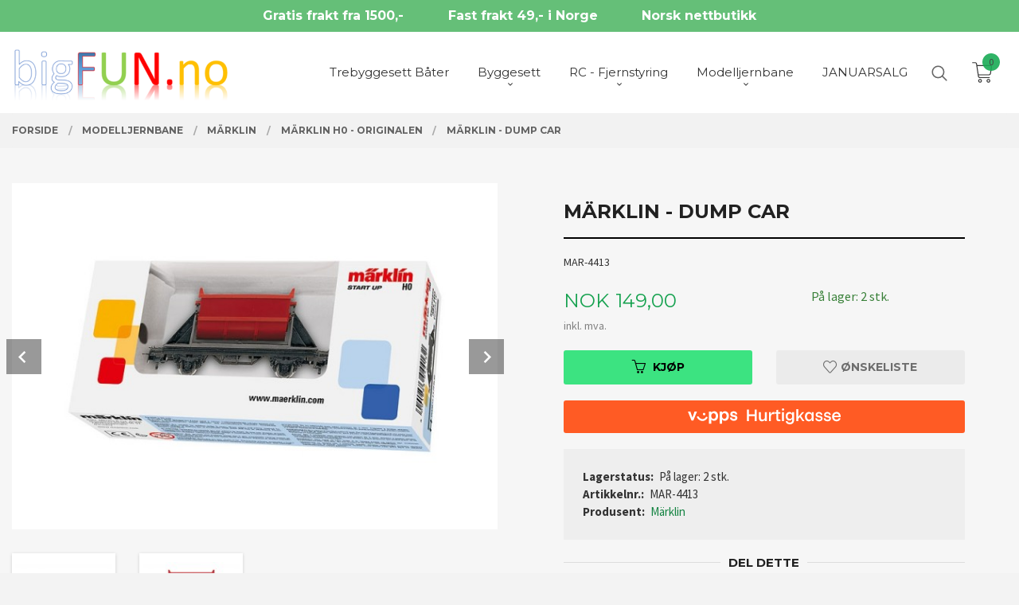

--- FILE ---
content_type: text/html
request_url: https://bigfun.no/produkt/modelljernbane/maerklin/maerklin-h0-originalen/maerklin-dump-car
body_size: 23960
content:
<!DOCTYPE html>

<!--[if IE 7]>    <html class="lt-ie10 lt-ie9 lt-ie8 ie7 no-js flyout_menu" lang="no"> <![endif]-->
<!--[if IE 8]>    <html class="lt-ie10 lt-ie9 ie8 no-js flyout_menu" lang="no"> <![endif]-->
<!--[if IE 9]>    <html class="lt-ie10 ie9 no-js flyout_menu" lang="no"> <![endif]-->
<!--[if (gt IE 9)|!(IE)]><!--> <html class="no-js flyout_menu" lang="no"> <!--<![endif]-->

<head prefix="og: http://ogp.me/ns# fb: http://ogp.me/ns/fb# product: http://ogp.me/ns/product#">
    <meta http-equiv="Content-Type" content="text/html; charset=UTF-8">
    <meta http-equiv="X-UA-Compatible" content="IE=edge">
    
                    <title>Märklin - Dump car | Byggesett og Modelljernbane, kvalitet - på lager</title>
        

    <meta name="description" content="MAR-4413">

    <meta name="keywords" content="">

<meta name="csrf-token" content="4SLOriyCosu0jSdxUrDEyLrMacPsAoO2W8xH6Iok">    <link rel="shortcut icon" href="/favicon.ico">
    <meta property="og:title" content="Märklin - Dump car">
<meta property="og:type" content="product">

<meta property="og:image" content="https://bigfun.no/assets/img/630/630/bilder_nettbutikk/a209498ceab8c433f84f1d9d52a63da3-image.jpeg">

    <meta property="og:image:width" content="630">
    <meta property="og:image:height" content="449">

<meta property="og:description" content="MAR-4413">


<meta property="product:price:amount" content="149.00"> 
<meta property="product:price:currency" content="NOK">

    <meta property="product:category" content="Märklin H0 - Originalen">
    <meta property="product-category-link" content="https://bigfun.no/butikk/modelljernbane/maerklin/maerklin-h0-originalen">

<meta property="product:availability" content="instock">



<meta property="og:url" content="https://bigfun.no/produkt/modelljernbane/maerklin/maerklin-h0-originalen/maerklin-dump-car">
<meta property="og:site_name" content="Byggesett og Modelljernbane, kvalitet - på lager">
<meta property="og:locale" content="nb_NO"><!-- Pioneer scripts & style -->
<meta name="viewport" content="width=device-width, initial-scale=1.0, minimum-scale=1">
<!-- Android Lollipop theme support: http://updates.html5rocks.com/2014/11/Support-for-theme-color-in-Chrome-39-for-Android -->
<meta name="theme-color" content="#3CE381">

<link href="/assets/themes/vertex/css/vertex.compiled.css?ver=1676931883" rel="preload" as="style">
<link href="/assets/themes/vertex/css/vertex.compiled.css?ver=1676931883" rel="stylesheet" type="text/css">


<script type="text/javascript" src="/assets/js/modernizr.min-dev.js"></script>
<script>
    window.FEATURES = (function() {
        var list = {"16":1,"24ai":1,"24chat":1,"24marketing":1,"24nb":1,"api":1,"barcode_order":1,"batch_process":1,"blog":1,"boxpacker":1,"criteo":1,"customer_stock_notification":1,"dhl":1,"discount":1,"discount_marketing_link":1,"dropshipping":1,"email_redesign":1,"facebook_dpa":1,"facebook_product_catalog":1,"fiken":1,"frontendfaq":1,"giftcard":1,"google_analytics_4":1,"google_shopping":1,"klarna_b2b":1,"localization":1,"logistra_return_label":1,"mailmojo":1,"mega_menu":1,"modal_cart":1,"modal_cart_free_shipping_reminder":1,"modal_cart_products":1,"newsletter":1,"om2_multihandling":1,"pickuppoints":1,"pickuppoints_custom":1,"popup_module":1,"printnode":1,"product_bundles":1,"product_image_slider":1,"product_management_2":1,"product_management_2_customize_layout":1,"product_sorting":1,"reseller":1,"slider":1,"snapchat":1,"stock_reminders":1,"text":1,"thumb_attribute_connection":1,"tripletex":1,"two":1,"two_search_api":1,"update_price_on_attribute_change":1,"users":1,"vipps_express":1,"webshop":1};

        return {
            get: function(name) { return name in list; }
        };
    })();

    if (window.FEATURES.get('facebook_dpa')) {
                facebook_dpa_id = "";
            }

</script>

   

<script async src="https://client.24nettbutikk.chat/embed.js" data-chat-id="24MS0zJ4w7SJOj2mS8jRxYfQ"></script><script>function chat(){(window.lvchtarr=window.lvchtarr||[]).push(arguments)}</script><script>chat('placement', 'bottom-right');</script><!-- Global site tag (gtag.js) - Google Analytics -->
<script type="text/plain" data-category="analytics" async src="https://www.googletagmanager.com/gtag/js?id=G-82S7M9N0KV"></script>
<script type="text/plain" data-category="analytics">
  window.dataLayer = window.dataLayer || [];
  function gtag(){dataLayer.push(arguments);}
  gtag('js', new Date());

      gtag('config', 'G-YWDC8R9DY4');
    gtag('config', 'G-82S7M9N0KV', {
      theme: 'vertex',
      activeCheckout: 'apollo'
  });
</script>

<script>
    class Item {
        product = {};

        constructor(product) {
            this.product = product;
        }

        #setItemVariant() {
            this.product.item_variant = Array.from(document.querySelectorAll('div.product__attribute'))
                ?.reduce((previousValue, currentValue, currentIndex, array) => {
                    let selectOptions = Array.from(currentValue.children[1].children[0].children);

                    if (!selectOptions.some(option => option.tagName === 'OPTGROUP')) {
                        let attribute = currentValue.children[0].children[0].innerHTML;
                        let value = selectOptions.find(attributeValue => attributeValue.selected).innerHTML;

                        return previousValue += `${attribute}: ${value}${array.length && currentIndex !== array.length - 1 ? ', ' : ''}`;
                    }
                }, '');
        }

        #attachEventListeners() {
            document.querySelectorAll('select.js-attribute').forEach(selector => selector.addEventListener('change', () => this.#setItemVariant()));

            const buyProductButton = document.querySelector('button.js-product__buy-button');

            if (buyProductButton) {
                buyProductButton.addEventListener('click', () => {
                    gtag('event', 'add_to_cart', {
                        currency: 'NOK',
                        value: this.product.value,
                        items: [{ ...this.product, quantity: parseInt(document.getElementById('buy_count').value) }]
                    });
                });
            }

            const buyBundleButton = document.querySelector('button.js-bundle__buy-button');

            if (buyBundleButton) {
                buyBundleButton.addEventListener('click', () => {
                    gtag('event', 'add_to_cart', {
                        currency: 'NOK',
                        value: this.product.value,
                        items: [this.product]
                    });
                });
            }

            const wishListButton = document.querySelector('.product__wishlist-button:not(.disabled)');

            if (wishListButton) {
                wishListButton.addEventListener('click', () => {
                    gtag('event', 'add_to_wishlist', {
                        currency: 'NOK',
                        value: this.product.value,
                        items: [{ ...this.product, quantity: parseInt(document.getElementById('buy_count').value) }],
                    });
                });
            }
        }

        async initialize() {
            await this.#setItemVariant();
            this.#attachEventListeners();

            gtag('event', 'view_item', {
                currency: 'NOK',
                value: this.product.value,
                items: [this.product]
            });
        }
    }
</script>
<!-- Google Analytics -->
<script type="text/plain" data-category="analytics">

    (function (i, s, o, g, r, a, m) {
        i['GoogleAnalyticsObject'] = r;
        i[r] = i[r] || function () {
            (i[r].q = i[r].q || []).push(arguments)
        }, i[r].l = 1 * new Date();
        a = s.createElement(o),
            m = s.getElementsByTagName(o)[0];
        a.async = 1;
        a.src = g;
        m.parentNode.insertBefore(a, m)
    })(window, document, 'script', '//www.google-analytics.com/analytics.js', 'ga');

        ga('create', 'UA-110550341-1', 'auto');
        
    ga('create', 'UA-24343184-8', 'auto', '24nb');

        ga('24nb.send', 'pageview');

    
        ga('send', 'pageview');

    
    
</script>
<div id="sincos-sc"></div>

<script>
    window.SERVER_DATA={"checkoutUrl":"apollo","cartFullHeight":1,"languageId":"1","currency":"NOK","usesFreeShippingReminder":false,"freeShippingCutoff":"2500","useProductUpSell":true,"googleAnalytics4Enabled":true};
</script>
<script src="/js/slider-cart.js?v=b2cf874253b7a8c1bbe7f2dbd336acbb" type="text/javascript"></script>
<meta name="google-site-verification" content="-OeXQu8WhrMKCZ63qTJJis7lUlu0OGeM2k1MJFxMufY" />

<!-- Google Tag Manager -->
<script>(function(w,d,s,l,i){w[l]=w[l]||[];w[l].push({'gtm.start':
new Date().getTime(),event:'gtm.js'});var f=d.getElementsByTagName(s)[0],
j=d.createElement(s),dl=l!='dataLayer'?'&l='+l:'';j.async=true;j.src=
'https://www.googletagmanager.com/gtm.js?id='+i+dl;f.parentNode.insertBefore(j,f);
})(window,document,'script','dataLayer','GTM-KWSPR5ZK');</script>
<!-- End Google Tag Manager -->


<script>
window.addEventListener('load', function() {
jQuery('[id*="buy-button"]').click(function() {
gtag('event', 'conversion', {
'send_to': 'AW-1039051417/1RJQCMmj1IcDEJnVuu8D'
});
})
})
</script>


<script>
window.addEventListener('load',function(){
if(window.location.pathname.indexOf("/confirm")!=-1){
gtag('event', 'conversion', {
'send_to': 'AW-1039051417/jD07CKejiMADEJnVuu8D',
'value': parseFloat(document.querySelector("#section-order-details > div:nth-child(3) > div > div > div:nth-child(1) > div:nth-child(1) > div > p").innerText.replace(/[^0-9.]/g,''));,
'currency': 'NOK',
'transaction_id': document.querySelector("#main-content").innerText.replace(/[^0-9.]/g,'');
});
}
})
</script>

<!-- Global site tag (gtag.js) - Google Ads: 1039051417 -->
<script async src=https://www.googletagmanager.com/gtag/js?id=AW-1039051417></script>
<script>
window.dataLayer = window.dataLayer || [];
function gtag(){dataLayer.push(arguments);}
gtag('js', new Date());
gtag('config', 'AW-1039051417');
</script>




<script>
window.addEventListener('load',function(){
if(window.location.pathname.indexOf("/confirm")!=-1){
gtag('event', 'conversion', {
'send_to': 'AW-1039051417/jD07CKejiMADEJnVuu8D',
'value': parseFloat(document.querySelector("#section-order-details > div:nth-child(3) > div > div > div:nth-child(1) > div:nth-child(1) > div > p").innerText.replace(/[^0-9.]/g,'')),
'currency': 'NOK',
'transaction_id': document.querySelector("#main-content").innerText.replace(/[^0-9.]/g,'')
});
}
})
</script>
<link rel="stylesheet" href="/css/cookie_consent.css">
<script defer src="/js/cookie_consent.js"></script>
<script>
    window.dataLayer = window.dataLayer || [];
    function gtag(){dataLayer.push(arguments);}

    // Set default consent to 'denied' as a placeholder
    // Determine actual values based on your own requirements
    gtag('consent', 'default', {
        'ad_storage': 'denied',
        'ad_user_data': 'denied',
        'ad_personalization': 'denied',
        'analytics_storage': 'denied',
        'url_passthrough': 'denied'
    });

</script>

<script>

    window.addEventListener('load', function(){

        CookieConsent.run({
            cookie: {
                name: 'cookie_consent_cookie',
                domain: window.location.hostname,
                path: '/',
                expiresAfterDays: 30,
                sameSite: 'Lax'
            },
            disablePageInteraction: true,
            guiOptions: {
                consentModal: {
                    layout: 'box inline',
                    position: 'middle center',
                    equalWeightButtons: false,
                }
            },
            categories: {
                necessary: {
                    enabled: true,
                    readonly: true,
                },
                analytics: {},
                targeting: {}
            },
            language: {
                default: 'no',
                translations: {
                    no: {
                        consentModal: {
                            title: 'Vi bruker cookies!',
                            description: '<p>Vi benytter første- og tredjeparts cookies (informasjonskapsler).</p><br><br><p>Cookies bruker til: </p><br><ul style="padding-left:3px;"><li>Nødvendige funksjoner på nettsiden</li><li>Analyse og statistikk</li><li>Markedsføring som kan brukes for personlig tilpasning av annonser</li></ul><br><p>Velg “Godta alle” om du aksepterer vår bruk av cookie. Hvis du ønsker å endre på cookie-innstillingene, velg “La meg velge selv”.</p><br><p>Les mer om vår Cookie policy <a href="/side/cookies">her.</a></p>',
                            acceptAllBtn: 'Godta alle',
                            acceptNecessaryBtn: 'Godta kun nødvendige',
                            showPreferencesBtn: 'La meg velge selv',
                        },
                        preferencesModal: {
                            title: 'Innstillinger',
                            acceptAllBtn: 'Godta alle',
                            acceptNecessaryBtn: 'Godta kun nødvendige',
                            savePreferencesBtn: 'Lagre og godta innstillinger',
                            closeIconLabel: 'Lukk',
                            sections: [
                                {
                                    title: 'Bruk av cookies 📢',
                                    description: 'Vi bruker cookies for å sikre deg en optimal opplevelse i nettbutikken vår. Noen cookies er påkrevd for at nettbutikken skal fungere. Les mer om vår <a href="/side/sikkerhet_og_personvern" class="cc-link">personvernerklæring</a>.'
                                },
                                {
                                    title: 'Helt nødvendige cookies',
                                    description: 'Cookies som er helt nødvendig for at nettbutikken skal fungere. Man får ikke handlet i nettbutikken uten disse.',
                                },
                                {
                                    title: 'Cookies rundt analyse og oppsamling av statistikk',
                                    description: 'Cookie som lagrer anonym statistikk av besøkende i nettbutikken. Disse brukes av nettbutikkeier for å lære seg mer om hvem publikummet sitt er.',
                                    linkedCategory: 'analytics'
                                },
                                {
                                    title: 'Cookies rundt markedsføring og retargeting',
                                    description: 'Cookies som samler informasjon om din bruk av nettsiden slik at markedsføring kan tilpasses deg.',
                                    linkedCategory: 'targeting'
                                },
                                {
                                    title: 'Mer informasjon',
                                    description: 'Ved spørsmål om vår policy rundt cookies og dine valg, ta gjerne kontakt med oss på <a href="mailto:kontakt@bigfun.no">kontakt@bigfun.no</a>.'
                                }
                            ]
                        }
                    }
                }
            }
        });
    });
</script>

<script type="text/plain" data-category="targeting">
    window.dataLayer = window.dataLayer || [];
    function gtag(){ dataLayer.push(arguments); }
    gtag('consent', 'update', {
        'ad_storage': 'granted',
        'ad_user_data': 'granted',
        'ad_personalization': 'granted'
    });
</script>

<script type="text/plain" data-category="analytics">
    window.dataLayer = window.dataLayer || [];
    function gtag(){ dataLayer.push(arguments); }
    gtag('consent', 'update', {
        'analytics_storage': 'granted',
        'url_passthrough': 'granted'
    });
</script>

            <meta name="google-site-verification" content="U8h1JfhK4S7laO7mp_fLuYhvdK1dS8b5DVQjB0zSYvQ" /></head>

<body class="sticky-footer-menu">

    <a href="#main-content" class="sr-only">Gå til innholdet</a>

    <input type="checkbox" id="menu-toggler">

<script>
    document.addEventListener('DOMContentLoaded', function() {
        $('#menu-toggler').change(function() {
            $('body')[this.checked ? 'addClass' : 'removeClass']('menu-open');
        });
    });
</script>

<label id="menu-mask" for="menu-toggler" style="cursor: url([data-uri]),zoom-out"> </label>
<nav id="menu">
    <header>
        <h3>Meny</h3>
        <label for="menu-toggler" class="menu-close">
            <svg xmlns="http://www.w3.org/2000/svg" width="24" height="24" viewBox="0 0 24 24" fill="none" stroke="currentColor" stroke-width="2" stroke-linecap="round" stroke-linejoin="round" class="feather feather-x"><line x1="18" y1="6" x2="6" y2="18"></line> <line x1="6" y1="6" x2="18" y2="18"></line></svg>
        </label>
    </header>

    <ul class="menu--level-0">
<li id="menu-frontpage-link" class=""><div class="menu-item-wrap"><a href="https://bigfun.no/">Forside</a></div></li><li class=""><div class="menu-item-wrap"><a href="/butikk/trebyggesett-1">Trebyggesett Båter</a></div></li><li class="parent"><input type="checkbox" id="menu-154-opener" class="menu--opener" ><div class="menu-item-wrap"><a href="/butikk/byggesett">Byggesett</a><label for="menu-154-opener"><i class="icon-keyboard-arrow-down icon-large"></i></label></div><ul class="menu--level-1">
<li class="parent"><input type="checkbox" id="menu-156-opener" class="menu--opener" ><div class="menu-item-wrap"><a href="/butikk/byggesett/plastbyggesett">Plastbyggesett</a><label for="menu-156-opener"><i class="icon-keyboard-arrow-down icon-large"></i></label></div><ul class="menu--level-2">
<li class=""><div class="menu-item-wrap"><a href="/butikk/byggesett/plastbyggesett/militaer-til-lands">Militær ( til lands)</a></div></li><li class=""><div class="menu-item-wrap"><a href="/butikk/byggesett/plastbyggesett/fly">Fly</a></div></li><li class=""><div class="menu-item-wrap"><a href="/butikk/byggesett/plastbyggesett/bater">Båter</a></div></li><li class=""><div class="menu-item-wrap"><a href="/butikk/byggesett/plastbyggesett/andre">Andre</a></div></li><li class=""><div class="menu-item-wrap"><a href="/butikk/byggesett/plastbyggesett/star-wars">Star Wars</a></div></li></ul>
</li><li class="parent"><input type="checkbox" id="menu-157-opener" class="menu--opener" ><div class="menu-item-wrap"><a href="/butikk/byggesett/trebyggesett">Trebyggesett</a><label for="menu-157-opener"><i class="icon-keyboard-arrow-down icon-large"></i></label></div><ul class="menu--level-2">
<li class=""><div class="menu-item-wrap"><a href="/butikk/byggesett/trebyggesett/bater-occre">Båter OcCre</a></div></li><li class=""><div class="menu-item-wrap"><a href="/butikk/byggesett/trebyggesett/tog-occre">Tog&Trikk OcCre</a></div></li><li class=""><div class="menu-item-wrap"><a href="/butikk/byggesett/trebyggesett/fly-occre">Fly OcCre</a></div></li><li class=""><div class="menu-item-wrap"><a href="/butikk/byggesett/trebyggesett/bater-billing-boats">Båter Billing Boats</a></div></li><li class=""><div class="menu-item-wrap"><a href="/butikk/byggesett/trebyggesett/bater-artesania">Båter Artesania</a></div></li><li class=""><div class="menu-item-wrap"><a href="/butikk/byggesett/trebyggesett/shipyard-marine-miniatures">Shipyard Marine Miniatures</a></div></li><li class=""><div class="menu-item-wrap"><a href="/butikk/byggesett/trebyggesett/fly-artesania">Fly Artesania</a></div></li><li class=""><div class="menu-item-wrap"><a href="/butikk/byggesett/trebyggesett/tilbehor">Tilbehør Trebyggesett</a></div></li><li class=""><div class="menu-item-wrap"><a href="/butikk/byggesett/trebyggesett/trebyggesett-treverk-1">Trebyggesett Treverk</a></div></li><li class=""><div class="menu-item-wrap"><a href="/butikk/byggesett/trebyggesett/propeller-akslinger-1">Propeller Akslinger</a></div></li><li class=""><div class="menu-item-wrap"><a href="/butikk/byggesett/trebyggesett/blokker-sjakkler-tauverk-1">Blokker Sjakkler Tauverk</a></div></li></ul>
</li><li class="parent"><input type="checkbox" id="menu-159-opener" class="menu--opener" ><div class="menu-item-wrap"><a href="/butikk/byggesett/maling">Maling</a><label for="menu-159-opener"><i class="icon-keyboard-arrow-down icon-large"></i></label></div><ul class="menu--level-2">
<li class=""><div class="menu-item-wrap"><a href="/butikk/byggesett/maling/occre-maling">Occre Maling</a></div></li><li class=""><div class="menu-item-wrap"><a href="/butikk/byggesett/maling/billing-boats-maling">Billing Boats Maling</a></div></li><li class="parent"><input type="checkbox" id="menu-273-opener" class="menu--opener" ><div class="menu-item-wrap"><a href="/butikk/byggesett/maling/artesania-maling">Artesania Maling</a><label for="menu-273-opener"><i class="icon-keyboard-arrow-down icon-large"></i></label></div><ul class="menu--level-3">
<li class=""><div class="menu-item-wrap"><a href="/butikk/byggesett/maling/artesania-maling/artesania-fargesett">Artesania Fargesett</a></div></li></ul>
</li><li class=""><div class="menu-item-wrap"><a href="/butikk/byggesett/maling/pensler-og-utstyr">Pensler og utstyr</a></div></li><li class=""><div class="menu-item-wrap"><a href="/butikk/byggesett/maling/malingsproyter-og-utstyr">Malingsprøyter og utstyr</a></div></li><li class=""><div class="menu-item-wrap"><a href="/butikk/byggesett/maling/revell-maling">Revell Maling</a></div></li></ul>
</li><li class=""><div class="menu-item-wrap"><a href="/butikk/byggesett/verktoy">Verktøy</a></div></li><li class=""><div class="menu-item-wrap"><a href="/butikk/byggesett/boker">Bøker</a></div></li></ul>
</li><li class="parent"><input type="checkbox" id="menu-167-opener" class="menu--opener" ><div class="menu-item-wrap"><a href="/butikk/rc-fjernstyring">RC - Fjernstyring</a><label for="menu-167-opener"><i class="icon-keyboard-arrow-down icon-large"></i></label></div><ul class="menu--level-1">
<li class="parent"><input type="checkbox" id="menu-168-opener" class="menu--opener" ><div class="menu-item-wrap"><a href="/butikk/rc-fjernstyring/biler">Biler</a><label for="menu-168-opener"><i class="icon-keyboard-arrow-down icon-large"></i></label></div><ul class="menu--level-2">
<li class=""><div class="menu-item-wrap"><a href="/butikk/rc-fjernstyring/biler/1-10">1:10</a></div></li></ul>
</li><li class=""><div class="menu-item-wrap"><a href="/butikk/rc-fjernstyring/bater">Modell Båter forberedt eller egnet for RC</a></div></li><li class=""><div class="menu-item-wrap"><a href="/butikk/rc-fjernstyring/droner">Droner</a></div></li><li class=""><div class="menu-item-wrap"><a href="/butikk/rc-fjernstyring/lastebil">Lastebil</a></div></li><li class=""><div class="menu-item-wrap"><a href="/butikk/rc-fjernstyring/radioutstyr">Radioutstyr</a></div></li></ul>
</li><li class="selected parent"><input type="checkbox" id="menu-274-opener" class="menu--opener" checked><div class="menu-item-wrap"><a href="/butikk/modelljernbane">Modelljernbane</a><label for="menu-274-opener"><i class="icon-keyboard-arrow-down icon-large"></i></label></div><ul class="menu--level-1">
<li class="selected parent"><input type="checkbox" id="menu-275-opener" class="menu--opener" checked><div class="menu-item-wrap"><a href="/butikk/modelljernbane/maerklin">Märklin</a><label for="menu-275-opener"><i class="icon-keyboard-arrow-down icon-large"></i></label></div><ul class="menu--level-2">
<li class="current"><div class="menu-item-wrap"><a href="/butikk/modelljernbane/maerklin/maerklin-h0-originalen">Märklin H0 - Originalen</a></div></li><li class=""><div class="menu-item-wrap"><a href="/butikk/modelljernbane/maerklin/maerklin-gauge-z">Märklin Gauge Z</a></div></li></ul>
</li><li class=""><div class="menu-item-wrap"><a href="/butikk/modelljernbane/lgb">LGB</a></div></li><li class=""><div class="menu-item-wrap"><a href="/butikk/modelljernbane/lokomotiver">Lokomotiver</a></div></li><li class=""><div class="menu-item-wrap"><a href="/butikk/modelljernbane/vogner">Vogner</a></div></li><li class=""><div class="menu-item-wrap"><a href="/butikk/modelljernbane/startsett">Startsett</a></div></li><li class=""><div class="menu-item-wrap"><a href="/butikk/modelljernbane/skinner-og-utstyr">Skinner og utstyr</a></div></li><li class=""><div class="menu-item-wrap"><a href="/butikk/modelljernbane/bygninger-og-landskap">Bygninger og Landskap</a></div></li><li class=""><div class="menu-item-wrap"><a href="/butikk/modelljernbane/noch-landskap-og-detaljer">NOCH Landskap og Detaljer</a></div></li><li class=""><div class="menu-item-wrap"><a href="/butikk/modelljernbane/reservedeler-spares">Reservedeler/Spares</a></div></li></ul>
</li><li class=""><div class="menu-item-wrap"><a href="/butikk/black-week-salg">JANUARSALG</a></div></li></ul>

</nav>

<div class="hide-for-large-up hide-on-print" id="sticky-footer-menu">
    <ul>
        <li id="sticky-footer-menu__navigation">
            <label for="menu-toggler" id="sticky-footer-menu__menu-open">
                <svg class="burger-icon" viewBox="0 0 32 32" xmlns="http://www.w3.org/2000/svg"><title/><g data-name="menu" id="menu_"><path d="M29,6H3A1,1,0,0,0,3,8H29a1,1,0,0,0,0-2Z"/><path d="M3,17H16a1,1,0,0,0,0-2H3a1,1,0,0,0,0,2Z"/><path d="M25,24H3a1,1,0,0,0,0,2H25a1,1,0,0,0,0-2Z"/></g></svg>
                <span class="sticky-footer__icon-label">Meny</span>
            </label>
        </li>
        <li id="sticky-footer-menu__search">
            <a href="#search-modal">
                <svg class="search-icon" version="1.1" viewBox="0 0 30 30" xml:space="preserve" xmlns="http://www.w3.org/2000/svg"><circle cx="13" cy="13" r="9" style="fill:none;stroke:#000000;stroke-width:2;stroke-miterlimit:10;"></circle><line style="fill:none;stroke:#000000;stroke-width:2;stroke-linecap:round;stroke-miterlimit:10;" x1="26" x2="19.437" y1="26" y2="19.437"></line></svg>
                <span class="sticky-footer__icon-label">Søk</span>
            </a>
        </li>
        <li id="sticky-footer-menu__profile">
            <a href="https://bigfun.no/kunde">
                <svg class="profile-icon" viewBox="0 0 48 48"
                     xml:space="preserve" xmlns="http://www.w3.org/2000/svg"><g><path d="M24,26c6.6,0,12-5.4,12-12S30.6,2,24,2c-6.6,0-12,5.4-12,12S17.4,26,24,26z M24,4c5.5,0,10,4.5,10,10s-4.5,10-10,10   c-5.5,0-10-4.5-10-10S18.5,4,24,4z"/><path d="M33,28H15C7.8,28,2,33.8,2,41v5h2v-5c0-6.1,4.9-11,11-11h18c6.1,0,11,4.9,11,11v5h2v-5C46,33.8,40.2,28,33,28z"/></g></svg>
                <span class="sticky-footer__icon-label">Min konto</span>
            </a>
        </li>
        <li id="sticky-footer-menu__cart" class="cart-and-checkout">
            <a href="https://bigfun.no/kasse" class="neutral-link cart-button cart-button--empty">
                <svg version="1.1" viewBox="0 0 48 48" xml:space="preserve" xmlns="http://www.w3.org/2000/svg"><g><path d="M19,38c-2.2,0-4,1.8-4,4s1.8,4,4,4c2.2,0,4-1.8,4-4S21.2,38,19,38z M19,44c-1.1,0-2-0.9-2-2s0.9-2,2-2s2,0.9,2,2   S20.1,44,19,44z"/><path d="M37,38c-2.2,0-4,1.8-4,4s1.8,4,4,4s4-1.8,4-4S39.2,38,37,38z M37,44c-1.1,0-2-0.9-2-2s0.9-2,2-2s2,0.9,2,2S38.1,44,37,44z"/><path d="M43.6,9.4C42.9,8.5,41.7,8,40.5,8H12.8l-0.4-2.6c-0.3-1.9-2-3.4-4-3.4H2v2h6.4c1,0,1.9,0.7,2,1.7l4.2,27.1   c0.4,1.9,2.1,3.3,4,3.3H40v-2H18.6c-1,0-1.8-0.7-2-1.7L16.2,30h22.2c1.9,0,3.6-1.4,4-3.5l2.1-14C44.7,11.4,44.4,10.3,43.6,9.4z    M42.5,12.3l-2.1,14c-0.2,1.1-1,1.8-2,1.8H15.9l-2.8-18h27.4c0.6,0,1.2,0.3,1.6,0.7C42.5,11.1,42.6,11.7,42.5,12.3z"/></g></svg>
                <span class="cart-button__text sticky-footer__icon-label">Handlevogn</span>
                <span class="cart-button__quantity">0</span>
            </a>
        </li>
    </ul>
</div>
<div id="outer-wrap">
    <div id="inner-wrap" class="not-frontpage">
        <div id="search-modal" class="fade">
    <a href="#" id="search-modal__close">
        <svg enable-background="new 0 0 100 100" id="search-modal__close-icon" version="1.1" viewBox="0 0 100 100"
             xml:space="preserve" xmlns="http://www.w3.org/2000/svg"><polygon fill="#ffffff" points="77.6,21.1 49.6,49.2 21.5,21.1 19.6,23 47.6,51.1 19.6,79.2 21.5,81.1 49.6,53 77.6,81.1 79.6,79.2   51.5,51.1 79.6,23 "/></svg>
    </a>

    <form id="searh-modal__form" action="/search" accept-charset="UTF-8" method="get" autocomplete="off">
        <input placeholder="søkeord" id="search-modal__input" type="search" name="q" value="" autofocus />
    </form>
</div><input type="checkbox" id="menu-toggler">

<script>
    document.addEventListener('DOMContentLoaded', function() {
        $('#menu-toggler').change(function() {
            $('body')[this.checked ? 'addClass' : 'removeClass']('menu-open');
        });
    });
</script>

<label id="menu-mask" for="menu-toggler" style="cursor: url([data-uri]),zoom-out"> </label>
<nav id="menu">
    <header>
        <h3>Meny</h3>
        <label for="menu-toggler" class="menu-close">
            <svg xmlns="http://www.w3.org/2000/svg" width="24" height="24" viewBox="0 0 24 24" fill="none" stroke="currentColor" stroke-width="2" stroke-linecap="round" stroke-linejoin="round" class="feather feather-x"><line x1="18" y1="6" x2="6" y2="18"></line> <line x1="6" y1="6" x2="18" y2="18"></line></svg>
        </label>
    </header>

    <ul class="menu--level-0">
<li id="menu-frontpage-link" class=""><div class="menu-item-wrap"><a href="https://bigfun.no/">Forside</a></div></li><li class=""><div class="menu-item-wrap"><a href="/butikk/trebyggesett-1">Trebyggesett Båter</a></div></li><li class="parent"><input type="checkbox" id="menu-154-opener" class="menu--opener" ><div class="menu-item-wrap"><a href="/butikk/byggesett">Byggesett</a><label for="menu-154-opener"><i class="icon-keyboard-arrow-down icon-large"></i></label></div><ul class="menu--level-1">
<li class="parent"><input type="checkbox" id="menu-156-opener" class="menu--opener" ><div class="menu-item-wrap"><a href="/butikk/byggesett/plastbyggesett">Plastbyggesett</a><label for="menu-156-opener"><i class="icon-keyboard-arrow-down icon-large"></i></label></div><ul class="menu--level-2">
<li class=""><div class="menu-item-wrap"><a href="/butikk/byggesett/plastbyggesett/militaer-til-lands">Militær ( til lands)</a></div></li><li class=""><div class="menu-item-wrap"><a href="/butikk/byggesett/plastbyggesett/fly">Fly</a></div></li><li class=""><div class="menu-item-wrap"><a href="/butikk/byggesett/plastbyggesett/bater">Båter</a></div></li><li class=""><div class="menu-item-wrap"><a href="/butikk/byggesett/plastbyggesett/andre">Andre</a></div></li><li class=""><div class="menu-item-wrap"><a href="/butikk/byggesett/plastbyggesett/star-wars">Star Wars</a></div></li></ul>
</li><li class="parent"><input type="checkbox" id="menu-157-opener" class="menu--opener" ><div class="menu-item-wrap"><a href="/butikk/byggesett/trebyggesett">Trebyggesett</a><label for="menu-157-opener"><i class="icon-keyboard-arrow-down icon-large"></i></label></div><ul class="menu--level-2">
<li class=""><div class="menu-item-wrap"><a href="/butikk/byggesett/trebyggesett/bater-occre">Båter OcCre</a></div></li><li class=""><div class="menu-item-wrap"><a href="/butikk/byggesett/trebyggesett/tog-occre">Tog&Trikk OcCre</a></div></li><li class=""><div class="menu-item-wrap"><a href="/butikk/byggesett/trebyggesett/fly-occre">Fly OcCre</a></div></li><li class=""><div class="menu-item-wrap"><a href="/butikk/byggesett/trebyggesett/bater-billing-boats">Båter Billing Boats</a></div></li><li class=""><div class="menu-item-wrap"><a href="/butikk/byggesett/trebyggesett/bater-artesania">Båter Artesania</a></div></li><li class=""><div class="menu-item-wrap"><a href="/butikk/byggesett/trebyggesett/shipyard-marine-miniatures">Shipyard Marine Miniatures</a></div></li><li class=""><div class="menu-item-wrap"><a href="/butikk/byggesett/trebyggesett/fly-artesania">Fly Artesania</a></div></li><li class=""><div class="menu-item-wrap"><a href="/butikk/byggesett/trebyggesett/tilbehor">Tilbehør Trebyggesett</a></div></li><li class=""><div class="menu-item-wrap"><a href="/butikk/byggesett/trebyggesett/trebyggesett-treverk-1">Trebyggesett Treverk</a></div></li><li class=""><div class="menu-item-wrap"><a href="/butikk/byggesett/trebyggesett/propeller-akslinger-1">Propeller Akslinger</a></div></li><li class=""><div class="menu-item-wrap"><a href="/butikk/byggesett/trebyggesett/blokker-sjakkler-tauverk-1">Blokker Sjakkler Tauverk</a></div></li></ul>
</li><li class="parent"><input type="checkbox" id="menu-159-opener" class="menu--opener" ><div class="menu-item-wrap"><a href="/butikk/byggesett/maling">Maling</a><label for="menu-159-opener"><i class="icon-keyboard-arrow-down icon-large"></i></label></div><ul class="menu--level-2">
<li class=""><div class="menu-item-wrap"><a href="/butikk/byggesett/maling/occre-maling">Occre Maling</a></div></li><li class=""><div class="menu-item-wrap"><a href="/butikk/byggesett/maling/billing-boats-maling">Billing Boats Maling</a></div></li><li class="parent"><input type="checkbox" id="menu-273-opener" class="menu--opener" ><div class="menu-item-wrap"><a href="/butikk/byggesett/maling/artesania-maling">Artesania Maling</a><label for="menu-273-opener"><i class="icon-keyboard-arrow-down icon-large"></i></label></div><ul class="menu--level-3">
<li class=""><div class="menu-item-wrap"><a href="/butikk/byggesett/maling/artesania-maling/artesania-fargesett">Artesania Fargesett</a></div></li></ul>
</li><li class=""><div class="menu-item-wrap"><a href="/butikk/byggesett/maling/pensler-og-utstyr">Pensler og utstyr</a></div></li><li class=""><div class="menu-item-wrap"><a href="/butikk/byggesett/maling/malingsproyter-og-utstyr">Malingsprøyter og utstyr</a></div></li><li class=""><div class="menu-item-wrap"><a href="/butikk/byggesett/maling/revell-maling">Revell Maling</a></div></li></ul>
</li><li class=""><div class="menu-item-wrap"><a href="/butikk/byggesett/verktoy">Verktøy</a></div></li><li class=""><div class="menu-item-wrap"><a href="/butikk/byggesett/boker">Bøker</a></div></li></ul>
</li><li class="parent"><input type="checkbox" id="menu-167-opener" class="menu--opener" ><div class="menu-item-wrap"><a href="/butikk/rc-fjernstyring">RC - Fjernstyring</a><label for="menu-167-opener"><i class="icon-keyboard-arrow-down icon-large"></i></label></div><ul class="menu--level-1">
<li class="parent"><input type="checkbox" id="menu-168-opener" class="menu--opener" ><div class="menu-item-wrap"><a href="/butikk/rc-fjernstyring/biler">Biler</a><label for="menu-168-opener"><i class="icon-keyboard-arrow-down icon-large"></i></label></div><ul class="menu--level-2">
<li class=""><div class="menu-item-wrap"><a href="/butikk/rc-fjernstyring/biler/1-10">1:10</a></div></li></ul>
</li><li class=""><div class="menu-item-wrap"><a href="/butikk/rc-fjernstyring/bater">Modell Båter forberedt eller egnet for RC</a></div></li><li class=""><div class="menu-item-wrap"><a href="/butikk/rc-fjernstyring/droner">Droner</a></div></li><li class=""><div class="menu-item-wrap"><a href="/butikk/rc-fjernstyring/lastebil">Lastebil</a></div></li><li class=""><div class="menu-item-wrap"><a href="/butikk/rc-fjernstyring/radioutstyr">Radioutstyr</a></div></li></ul>
</li><li class="selected parent"><input type="checkbox" id="menu-274-opener" class="menu--opener" checked><div class="menu-item-wrap"><a href="/butikk/modelljernbane">Modelljernbane</a><label for="menu-274-opener"><i class="icon-keyboard-arrow-down icon-large"></i></label></div><ul class="menu--level-1">
<li class="selected parent"><input type="checkbox" id="menu-275-opener" class="menu--opener" checked><div class="menu-item-wrap"><a href="/butikk/modelljernbane/maerklin">Märklin</a><label for="menu-275-opener"><i class="icon-keyboard-arrow-down icon-large"></i></label></div><ul class="menu--level-2">
<li class="current"><div class="menu-item-wrap"><a href="/butikk/modelljernbane/maerklin/maerklin-h0-originalen">Märklin H0 - Originalen</a></div></li><li class=""><div class="menu-item-wrap"><a href="/butikk/modelljernbane/maerklin/maerklin-gauge-z">Märklin Gauge Z</a></div></li></ul>
</li><li class=""><div class="menu-item-wrap"><a href="/butikk/modelljernbane/lgb">LGB</a></div></li><li class=""><div class="menu-item-wrap"><a href="/butikk/modelljernbane/lokomotiver">Lokomotiver</a></div></li><li class=""><div class="menu-item-wrap"><a href="/butikk/modelljernbane/vogner">Vogner</a></div></li><li class=""><div class="menu-item-wrap"><a href="/butikk/modelljernbane/startsett">Startsett</a></div></li><li class=""><div class="menu-item-wrap"><a href="/butikk/modelljernbane/skinner-og-utstyr">Skinner og utstyr</a></div></li><li class=""><div class="menu-item-wrap"><a href="/butikk/modelljernbane/bygninger-og-landskap">Bygninger og Landskap</a></div></li><li class=""><div class="menu-item-wrap"><a href="/butikk/modelljernbane/noch-landskap-og-detaljer">NOCH Landskap og Detaljer</a></div></li><li class=""><div class="menu-item-wrap"><a href="/butikk/modelljernbane/reservedeler-spares">Reservedeler/Spares</a></div></li></ul>
</li><li class=""><div class="menu-item-wrap"><a href="/butikk/black-week-salg">JANUARSALG</a></div></li></ul>

</nav>

        <header class="navigation-bg sticky-nav-header hide-for-print" id="page-header">

    <div class="row collapse" id="logo-row">

        <div class="small-3 columns hide-for-large-up hide-on-print" id="menu-icon-wrapper">
            <label class="menuToggle" for="menu-toggler">
                <svg class="burger-icon" viewBox="0 0 32 32" xmlns="http://www.w3.org/2000/svg"><title/><g data-name="menu" id="menu_"><path d="M29,6H3A1,1,0,0,0,3,8H29a1,1,0,0,0,0-2Z"/><path d="M3,17H16a1,1,0,0,0,0-2H3a1,1,0,0,0,0,2Z"/><path d="M25,24H3a1,1,0,0,0,0,2H25a1,1,0,0,0,0-2Z"/></g></svg>
            </label>
        </div>

        <div class="small-6 columns hide-for-large-up" id="logo-wrapper">
            <div id="logo" class="logo-wrapper">
    <a href="https://bigfun.no/" class="hide-on-print neutral-link logo-link">

        
            <span class="vertical-pos-helper"></span><img src="/bilder_diverse/a9def11143d6eb6bf06031ef74911455a9def11143d6eb6bf06031ef74911455-image.png" alt="Stort utvalg på lager fra merker som OCCRE, Billing Boats, Airfix, Trebyggesett, Märklin modelljernbane NOCH" class="logo-img">

        
    </a>
</div>
        </div>

        <div class="small-3 columns hide-for-large-up" id="cart-wrapper">
            <!-- spacer for the cart button -->
        </div>

    </div>

    
</header>

<nav id="nav" class="navigation-bg main-nav nav-offcanvas js-arrow-key-nav hide-for-print" role="navigation">
    <div class="block row">
        <h2 class="block-title">Produkter</h2>

        <div id="logo-wrapper-large" class="large-3 columns show-for-large-up">
            <div id="logo" class="logo-wrapper">
    <a href="https://bigfun.no/" class="hide-on-print neutral-link logo-link">

        
            <span class="vertical-pos-helper"></span><img src="/bilder_diverse/a9def11143d6eb6bf06031ef74911455a9def11143d6eb6bf06031ef74911455-image.png" alt="Stort utvalg på lager fra merker som OCCRE, Billing Boats, Airfix, Trebyggesett, Märklin modelljernbane NOCH" class="logo-img">

        
    </a>
</div>
        </div>

        <div class="large-8 columns">
            <ul id="main-menu" class="sm main-nav__list level-0" data-mer="Mer">
<li class="main-nav__item level-0"><a class="main-nav__frontpage-link" href="https://www.bigfun.no"><i class="icon-home" title="Forside"></i></a></li><li class="main-nav__item level-0"><a href="/butikk/trebyggesett-1" ><span>Trebyggesett Båter</span></a></li><li class="main-nav__item parent level-0"><a href="/butikk/byggesett" ><span>Byggesett</span></a><span class="icon-arrow"></span><ul class="main-nav__submenu level-1" data-mer="Mer">
<li class="main-nav__item parent level-1"><a href="/butikk/byggesett/plastbyggesett" ><span>Plastbyggesett</span></a><span class="icon-arrow"></span><ul class="main-nav__submenu level-2" data-mer="Mer">
<li class="main-nav__item level-2"><a href="/butikk/byggesett/plastbyggesett/militaer-til-lands" ><span>Militær ( til lands)</span></a></li><li class="main-nav__item level-2"><a href="/butikk/byggesett/plastbyggesett/fly" ><span>Fly</span></a></li><li class="main-nav__item level-2"><a href="/butikk/byggesett/plastbyggesett/bater" ><span>Båter</span></a></li><li class="main-nav__item level-2"><a href="/butikk/byggesett/plastbyggesett/andre" ><span>Andre</span></a></li><li class="main-nav__item level-2"><a href="/butikk/byggesett/plastbyggesett/star-wars" ><span>Star Wars</span></a></li></ul>
</li><li class="main-nav__item parent level-1"><a href="/butikk/byggesett/trebyggesett" ><span>Trebyggesett</span></a><span class="icon-arrow"></span><ul class="main-nav__submenu level-2" data-mer="Mer">
<li class="main-nav__item level-2"><a href="/butikk/byggesett/trebyggesett/bater-occre" ><span>Båter OcCre</span></a></li><li class="main-nav__item level-2"><a href="/butikk/byggesett/trebyggesett/tog-occre" ><span>Tog&Trikk OcCre</span></a></li><li class="main-nav__item level-2"><a href="/butikk/byggesett/trebyggesett/fly-occre" ><span>Fly OcCre</span></a></li><li class="main-nav__item level-2"><a href="/butikk/byggesett/trebyggesett/bater-billing-boats" ><span>Båter Billing Boats</span></a></li><li class="main-nav__item level-2"><a href="/butikk/byggesett/trebyggesett/bater-artesania" ><span>Båter Artesania</span></a></li><li class="main-nav__item level-2"><a href="/butikk/byggesett/trebyggesett/shipyard-marine-miniatures" ><span>Shipyard Marine Miniatures</span></a></li><li class="main-nav__item level-2"><a href="/butikk/byggesett/trebyggesett/fly-artesania" ><span>Fly Artesania</span></a></li><li class="main-nav__item level-2"><a href="/butikk/byggesett/trebyggesett/tilbehor" ><span>Tilbehør Trebyggesett</span></a></li><li class="main-nav__item level-2"><a href="/butikk/byggesett/trebyggesett/trebyggesett-treverk-1" ><span>Trebyggesett Treverk</span></a></li><li class="main-nav__item level-2"><a href="/butikk/byggesett/trebyggesett/propeller-akslinger-1" ><span>Propeller Akslinger</span></a></li><li class="main-nav__item level-2"><a href="/butikk/byggesett/trebyggesett/blokker-sjakkler-tauverk-1" ><span>Blokker Sjakkler Tauverk</span></a></li></ul>
</li><li class="main-nav__item parent level-1"><a href="/butikk/byggesett/maling" ><span>Maling</span></a><span class="icon-arrow"></span><ul class="main-nav__submenu level-2" data-mer="Mer">
<li class="main-nav__item level-2"><a href="/butikk/byggesett/maling/occre-maling" ><span>Occre Maling</span></a></li><li class="main-nav__item level-2"><a href="/butikk/byggesett/maling/billing-boats-maling" ><span>Billing Boats Maling</span></a></li><li class="main-nav__item level-2"><a href="/butikk/byggesett/maling/artesania-maling" ><span>Artesania Maling</span></a><span class="icon-arrow"></span></li><li class="main-nav__item level-2"><a href="/butikk/byggesett/maling/pensler-og-utstyr" ><span>Pensler og utstyr</span></a></li><li class="main-nav__item level-2"><a href="/butikk/byggesett/maling/malingsproyter-og-utstyr" ><span>Malingsprøyter og utstyr</span></a></li><li class="main-nav__item level-2"><a href="/butikk/byggesett/maling/revell-maling" ><span>Revell Maling</span></a></li></ul>
</li><li class="main-nav__item level-1"><a href="/butikk/byggesett/verktoy" ><span>Verktøy</span></a></li><li class="main-nav__item level-1"><a href="/butikk/byggesett/boker" ><span>Bøker</span></a></li></ul>
</li><li class="main-nav__item parent level-0"><a href="/butikk/rc-fjernstyring" ><span>RC - Fjernstyring</span></a><span class="icon-arrow"></span><ul class="main-nav__submenu level-1" data-mer="Mer">
<li class="main-nav__item parent level-1"><a href="/butikk/rc-fjernstyring/biler" ><span>Biler</span></a><span class="icon-arrow"></span><ul class="main-nav__submenu level-2" data-mer="Mer">
<li class="main-nav__item level-2"><a href="/butikk/rc-fjernstyring/biler/1-10" ><span>1:10</span></a></li></ul>
</li><li class="main-nav__item level-1"><a href="/butikk/rc-fjernstyring/bater" ><span>Modell Båter forberedt eller egnet for RC</span></a></li><li class="main-nav__item level-1"><a href="/butikk/rc-fjernstyring/droner" ><span>Droner</span></a></li><li class="main-nav__item level-1"><a href="/butikk/rc-fjernstyring/lastebil" ><span>Lastebil</span></a></li><li class="main-nav__item level-1"><a href="/butikk/rc-fjernstyring/radioutstyr" ><span>Radioutstyr</span></a></li></ul>
</li><li class="main-nav__item selected parent level-0"><a href="/butikk/modelljernbane" ><span>Modelljernbane</span></a><span class="icon-arrow active"></span><ul class="main-nav__submenu active level-1" data-mer="Mer">
<li class="main-nav__item selected selected_sibl parent level-1"><a href="/butikk/modelljernbane/maerklin" ><span>Märklin</span></a><span class="icon-arrow active"></span><ul class="main-nav__submenu active level-2" data-mer="Mer">
<li class="main-nav__item current selected_sibl level-2"><a href="/butikk/modelljernbane/maerklin/maerklin-h0-originalen" ><span>Märklin H0 - Originalen</span></a></li><li class="main-nav__item selected_sibl level-2"><a href="/butikk/modelljernbane/maerklin/maerklin-gauge-z" ><span>Märklin Gauge Z</span></a></li></ul>
</li><li class="main-nav__item selected_sibl level-1"><a href="/butikk/modelljernbane/lgb" ><span>LGB</span></a></li><li class="main-nav__item selected_sibl level-1"><a href="/butikk/modelljernbane/lokomotiver" ><span>Lokomotiver</span></a></li><li class="main-nav__item selected_sibl level-1"><a href="/butikk/modelljernbane/vogner" ><span>Vogner</span></a></li><li class="main-nav__item selected_sibl level-1"><a href="/butikk/modelljernbane/startsett" ><span>Startsett</span></a></li><li class="main-nav__item selected_sibl level-1"><a href="/butikk/modelljernbane/skinner-og-utstyr" ><span>Skinner og utstyr</span></a></li><li class="main-nav__item selected_sibl level-1"><a href="/butikk/modelljernbane/bygninger-og-landskap" ><span>Bygninger og Landskap</span></a></li><li class="main-nav__item selected_sibl level-1"><a href="/butikk/modelljernbane/noch-landskap-og-detaljer" ><span>NOCH Landskap og Detaljer</span></a></li><li class="main-nav__item selected_sibl level-1"><a href="/butikk/modelljernbane/reservedeler-spares" ><span>Reservedeler/Spares</span></a></li></ul>
</li><li class="main-nav__item level-0"><a href="/butikk/black-week-salg" ><span>JANUARSALG</span></a></li></ul>

                    </div>

        <div class="large-1 columns show-for-large-up hide-on-print">
            <a href="#search-modal" class="hide-on-print search-link" data-toggle-selector="body" data-toggle-class="search-toggled"><svg version="1.1" viewBox="0 0 30 30" xml:space="preserve" xmlns="http://www.w3.org/2000/svg"><circle cx="13" cy="13" r="9" style="fill:none;stroke:#000000;stroke-width:2;stroke-miterlimit:10;"/><line style="fill:none;stroke:#000000;stroke-width:2;stroke-linecap:round;stroke-miterlimit:10;" x1="26" x2="19.437" y1="26" y2="19.437"/></svg></a>
        </div>
    </div>

    <a class="main-nav__close-btn" id="nav-close-btn" href="#top">Lukk <i class="icon-chevron-right icon-large"></i></a>
</nav>
<div class="cart-and-checkout right hide-on-print">
    <a href="https://bigfun.no/kasse" class="neutral-link cart-button cart-button--empty">
        <svg id="shopping-cart-icon" version="1.1" viewBox="0 0 48 48" xml:space="preserve" xmlns="http://www.w3.org/2000/svg"><g><path d="M19,38c-2.2,0-4,1.8-4,4s1.8,4,4,4c2.2,0,4-1.8,4-4S21.2,38,19,38z M19,44c-1.1,0-2-0.9-2-2s0.9-2,2-2s2,0.9,2,2   S20.1,44,19,44z"/><path d="M37,38c-2.2,0-4,1.8-4,4s1.8,4,4,4s4-1.8,4-4S39.2,38,37,38z M37,44c-1.1,0-2-0.9-2-2s0.9-2,2-2s2,0.9,2,2S38.1,44,37,44z"/><path d="M43.6,9.4C42.9,8.5,41.7,8,40.5,8H12.8l-0.4-2.6c-0.3-1.9-2-3.4-4-3.4H2v2h6.4c1,0,1.9,0.7,2,1.7l4.2,27.1   c0.4,1.9,2.1,3.3,4,3.3H40v-2H18.6c-1,0-1.8-0.7-2-1.7L16.2,30h22.2c1.9,0,3.6-1.4,4-3.5l2.1-14C44.7,11.4,44.4,10.3,43.6,9.4z    M42.5,12.3l-2.1,14c-0.2,1.1-1,1.8-2,1.8H15.9l-2.8-18h27.4c0.6,0,1.2,0.3,1.6,0.7C42.5,11.1,42.6,11.7,42.5,12.3z"/></g></svg>
        <span class="cart-button__text">Handlevogn</span>
        <span class="cart-button__quantity">0</span>
        <span class="cart-button__sum">0,00</span>
        <span class="cart-button__currency">NOK</span>
    </a>

    <a href="https://bigfun.no/kasse" class="button show-for-medium-up checkout-button call-to-action-color-bg">Kasse <i class="icon-chevron-right cart-icon icon-large"></i></a>
</div>        
        <div class="header-bg">
        
<div class="row">
    <div class="columns">

        
                    <ul class="breadcrumbs" itemscope itemtype="http://schema.org/BreadcrumbList">
                                                                                                            <li itemprop="itemListElement" itemscope itemtype="http://schema.org/ListItem">
                        <a itemtype="http://schema.org/Thing" itemprop="item" href="https://bigfun.no/" class="neutral-link"><span itemprop="name">Forside<meta itemprop="position" content="1" /></span></a>
                        <meta itemprop="position" content="1" />
                    </li>
                                                                            <li itemprop="itemListElement" itemscope itemtype="http://schema.org/ListItem">
                        <a itemtype="http://schema.org/Thing" itemprop="item" href="/butikk/modelljernbane" class="neutral-link"><span itemprop="name">Modelljernbane</span></a>
                        <meta itemprop="position" content="2" />
                    </li>
                                                                            <li itemprop="itemListElement" itemscope itemtype="http://schema.org/ListItem">
                        <a itemtype="http://schema.org/Thing" itemprop="item" href="/butikk/modelljernbane/maerklin" class="neutral-link"><span itemprop="name">Märklin</span></a>
                        <meta itemprop="position" content="3" />
                    </li>
                                                                            <li itemprop="itemListElement" itemscope itemtype="http://schema.org/ListItem">
                        <a itemtype="http://schema.org/Thing" itemprop="item" href="/butikk/modelljernbane/maerklin/maerklin-h0-originalen" class="neutral-link"><span itemprop="name">Märklin H0 - Originalen</span></a>
                        <meta itemprop="position" content="4" />
                    </li>
                                                                            <li itemprop="itemListElement" itemscope itemtype="http://schema.org/ListItem">
                        <a itemtype="http://schema.org/Thing" itemprop="item" href="#" class="neutral-link"><span itemprop="name">Märklin - Dump car</span></a>
                        <meta itemprop="position" content="5" />
                    </li>
                
                <meta itemprop="numberOfItems" content="5" class="hide">
                <meta itemprop="itemListOrder" content="Ascending" class="hide">
            </ul>
        
        <a href="#search-modal" class="breadcrumbs-search-icon hide-on-print hide-for-large-up">
            <svg version="1.1" viewBox="0 0 30 30" xml:space="preserve" xmlns="http://www.w3.org/2000/svg"><circle cx="13" cy="13" r="9" style="fill:none;stroke:#000000;stroke-width:2;stroke-miterlimit:10;"/><line style="fill:none;stroke:#000000;stroke-width:2;stroke-linecap:round;stroke-miterlimit:10;" x1="26" x2="19.437" y1="26" y2="19.437"/></svg>        </a>

    </div>
</div>
    </div>

<div id="main" class="content-bg main-content">
    <div class="row main-content-container">

        <div class="columns">
            <div id="main-content" itemscope itemtype="http://schema.org/Product" tabindex="-1">

                
                

<article class="product">

    <div class="row">

        <form action="https://bigfun.no/handlevogn/leggtil" method="post" accept-charset="utf-8" class="product__form"><input type="hidden" name="_token" value="4SLOriyCosu0jSdxUrDEyLrMacPsAoO2W8xH6Iok">        
<input type="hidden" name="id" value="100022" />
        
<input type="hidden" name="path" value="produkt/modelljernbane/maerklin/maerklin-h0-originalen/maerklin-dump-car" />

            <div class="product__images invisible small-12 medium-6 large-6 small-centered medium-uncentered columns">
                <div class="product__main-images">
    <ul class="js-fancybox-gallery js-product-image-slider">
                    <li>
                <a class="fancybox product__main-images__link readon-icon__wrapper bx-slide"
                data-fancybox-group="prod_gallery"
                href="/assets/img/1024/1024/bilder_nettbutikk/a209498ceab8c433f84f1d9d52a63da3-image.jpeg"
                target="_blank"
                title=""
                tabindex="-1">
                    <img src="/assets/img/640/640/bilder_nettbutikk/a209498ceab8c433f84f1d9d52a63da3-image.jpeg" alt="" title="">
                    <div class="readon-icon__container">
                        <span class="vertical-pos-helper"></span><i class="icon-search readon-icon"></i>
                    </div>
                </a>
            </li>
                    <li>
                <a class="fancybox product__main-images__link readon-icon__wrapper bx-slide"
                data-fancybox-group="prod_gallery"
                href="/assets/img/1024/1024/bilder_nettbutikk/e990d38481ce5d064cdd4e579e4ec1eb-image.jpeg"
                target="_blank"
                title=""
                tabindex="-1">
                    <img src="/assets/img/640/640/bilder_nettbutikk/e990d38481ce5d064cdd4e579e4ec1eb-image.jpeg" alt="" title="">
                    <div class="readon-icon__container">
                        <span class="vertical-pos-helper"></span><i class="icon-search readon-icon"></i>
                    </div>
                </a>
            </li>
            </ul>
</div>

    <div class="row hide-for-print">
        <div class="product__imagegallery__wrapper small-12 small-centered medium-uncentered columns">
            <ul class="product__imagegallery" id="js-product-image-slider-thumbs">
                                    <li class="product__imagegallery__imagewrap">
                        <a class="th" data-slide-index="0" href="">
                            <span class="vertical-pos-helper"></span><img src="/assets/img/135/135/bilder_nettbutikk/a209498ceab8c433f84f1d9d52a63da3-image.jpeg" alt="Märklin - Dump car thumbnail">
                                                    </a>
                    </li>
                                    <li class="product__imagegallery__imagewrap">
                        <a class="th" data-slide-index="1" href="">
                            <span class="vertical-pos-helper"></span><img src="/assets/img/135/135/bilder_nettbutikk/e990d38481ce5d064cdd4e579e4ec1eb-image.jpeg" alt="Märklin - Dump car thumbnail">
                                                    </a>
                    </li>
                            </ul>
        </div>
    </div>
            </div>

            <div class="product__info small-12 medium-6 large-6 small-centered medium-uncentered columns">

                <h1 itemprop="name" class="product__title">Märklin - Dump car</h1>

                <p class="product__ingress" itemprop="description">MAR-4413</p>

                <meta itemprop="brand" content="Märklin">
                                    <meta itemprop="image" content="https://bigfun.no/assets/img/630/630/bilder_nettbutikk/a209498ceab8c433f84f1d9d52a63da3-image.jpeg">
                                <meta itemprop="sku" content="MAR-4413">
                <meta itemprop="gtin14" content="4001883044132">

                <div class="row">
                                            <div class="small-12 large-7 columns">
                            <div class="offers" itemprop="offers" itemscope itemtype="http://schema.org/Offer">

    
        <span class="price primary-color-big"><span id="product-100022-price" class="sr-only visuallyhidden">Pris</span><span class="currency">NOK</span><span class="price__display" aria-labelledby="product-100022-price">149,00</span></span>

        
        
        
        <span class="vat-info">inkl. mva.</span>

        <meta itemprop="price" content="149">
<meta itemprop="priceCurrency" content="NOK">
    
<span itemprop="priceSpecification" itemscope itemtype="http://www.schema.org/PriceSpecification">
    <meta itemprop="price" content="149">
    <meta itemprop="priceCurrency" content="NOK">
    <meta itemprop="valueAddedTaxIncluded" content="true">
</span>

<!--<meta itemprop="priceValidUntil" content="">-->
<meta itemprop="url" content="https://bigfun.no/produkt/modelljernbane/maerklin/maerklin-h0-originalen/maerklin-dump-car">
            <link itemprop="availability" href="http://schema.org/InStock">

<meta id="stock-status-100022" data-stock="2" data-session-stock="2" content="2">
    
</div>                        </div>
                                        <div class="small-12 large-5 columns">
                        <div class="product__stockstatus">

            <span class="product__stockstatus__number">
            På lager: 2 stk.        </span><br>
    
    
</div>                    </div>
                </div>

                
                <div class="product__attributes">
                        
<input type="hidden" name="attributt[][0]" value="" />
                        <input type="hidden" class="product__quantity" data-product-id="100022" name="antall" value="1" id="buy_count">
                </div>

                    <input name="ekstra_velg" type="hidden" value='0'>
    <input name="ekstra_tekst" type="hidden" value=''>

                
                <div class="row">
                    <div class="columns small-6">
	        <button type="submit" name="button" class="button large expand product__buy-button js-product__buy-button" data-product-id="100022">
            <i class="icon-add-shopping-cart"></i>Kjøp        </button>
	</div>

                                            <div class="columns small-6 left hide-for-print">
    <a href="#" class="button large expand secondary product__wishlist-button disabled" data-success="Produktet ble lagt i ønskelisten" data-disabled-msg="Du må registrere deg eller logge inn for å bruke ønskelisten">
        <i class="icon-favorite"></i> Ønskeliste    </a>
</div>                                                                <div class="columns small-12">
                            <script>
    function vipps_express(element) {
        let form = element.parentNode.closest('form');
        let input = document.createElement("input");
        input.type = 'hidden';
        input.name = 'vipps_express';
        input.value = '1';
        form.appendChild(input);
        form.submit();
    }
</script>

<button aria-disabled="false" onclick="vipps_express(this); return false;" style="background: #ff5b24; border-color: #ff5b24; width: 100%;">
    <span aria-hidden="false" class="">
        <span style="vertical-align: -webkit-baseline-middle;">
            <!-- @todo: look into replacing this with a localizable text variant -->
            <svg style="margin-bottom:-3px;" version="1.1" xmlns="http://www.w3.org/2000/svg" xmlns:xlink="http://www.w3.org/1999/xlink" width="12rem" role="img" aria-labelledby="vipps-checkout-title vipps-checkout-desc" viewBox="46 17.04 160.39 16.53"><title id="vipps-checkout-title">Vipps hurtigkasse</title><desc id="vipps-checkout-desc">Kjøp nå med Vipps hurtigkasse</desc><g stroke="none" stroke-width="1" fill="none" fill-rule="evenodd"><g><g transform="translate(46.000000, 20.000000)" fill="#FFFFFF" fill-rule="nonzero"><g><path d="M7.01992007,0.246081462 L4.81405976,6.63104193 L2.59059712,0.246259266 L0,0.246259266 L3.84431465,9.71701726 L5.76620254,9.71701726 L9.61051719,0.246081462 L7.01992007,0.246081462 Z M18.3692968,2.95457778 C18.3692968,3.70953579 17.7675842,4.23477036 17.0654665,4.23477036 C16.3635283,4.23477036 15.7619954,3.70953579 15.7619954,2.95457778 C15.7619954,2.19944197 16.3635283,1.67438521 17.0654665,1.67438521 C17.7675842,1.67438521 18.3694764,2.19944197 18.3694764,2.95457778 L18.3692968,2.95457778 Z M15.3603747,8.19056542 C16.9817656,8.19056542 17.9010387,7.41907159 18.7703786,6.30317039 C19.2380979,5.69596794 19.8565147,5.5805728 20.2744804,5.90915557 C20.725675,6.25391854 20.7423793,6.87765681 20.2744804,7.48485926 C19.0211221,9.12635063 17.4164355,10.1110321 15.3603747,10.1110321 C13.1207466,10.1110321 11.1986791,8.89662718 9.81150715,6.81204694 C9.42730918,6.27027655 9.52735512,5.64653828 9.94514122,5.35102716 C10.3965155,5.03915803 11.0149323,5.17037777 11.4161937,5.76140001 C12.4189881,7.20570616 13.7062938,8.19056542 15.3605543,8.19056542 L15.3603747,8.19056542 Z M24.5374792,4.95701234 C24.5374792,6.89401483 25.6740873,7.91176792 26.9445091,7.91176792 C28.1477546,7.91176792 29.3847679,6.9596247 29.3847679,4.95701234 C29.3847679,2.98711601 28.1477546,2.03532839 26.9610338,2.03532839 C25.6740873,2.03532839 24.5374792,2.93804196 24.5374792,4.95701234 Z M24.5374792,0.262439478 L24.5374792,1.55952348 C25.1894842,0.672990125 26.2088032,0.000177804525 27.6963804,0.000177804525 C29.5685148,0.000177804525 31.75803,1.54280986 31.75803,4.84232842 C31.75803,8.28924693 29.6522157,9.96363214 27.4957497,9.96363214 C26.3426169,9.96363214 25.3231183,9.52018765 24.5374792,8.46954072 L24.5374792,13 L22.1809214,13 L22.1809214,0.262439478 L24.5374792,0.262439478 Z M35.853627,4.95701234 C35.853627,6.89401483 36.9900555,7.91176792 38.2604773,7.91176792 C39.4637228,7.91176792 40.7005565,6.9596247 40.7005565,4.95701234 C40.7005565,2.98711601 39.4637228,2.03532839 38.2770019,2.03532839 C36.9900555,2.03532839 35.8534474,2.93804196 35.8534474,4.95701234 L35.853627,4.95701234 Z M35.853627,0.262439478 L35.853627,1.55952348 C36.5054524,0.672990125 37.5247714,0.000177804525 39.0123486,0.000177804525 C40.8844829,0.000177804525 43.0739982,1.54280986 43.0739982,4.84232842 C43.0739982,8.28924693 40.9680042,9.96363214 38.8117179,9.96363214 C37.6585851,9.96363214 36.6390864,9.52018765 35.8534474,8.46954072 L35.8534474,13 L33.4968895,13 L33.4968895,0.262439478 L35.8534474,0.262439478 L35.853627,0.262439478 Z M48.0551006,0 C49.9942316,0 51.4148121,0.88617775 52,3.11869136 L49.8771221,3.44691851 C49.8437136,2.31430369 49.1250712,1.96989633 48.105393,1.96989633 C47.3030497,1.96989633 46.718221,2.31430369 46.718221,2.85607408 C46.718221,3.28280493 47.0188976,3.72607161 47.9216461,3.89018519 L49.5426777,4.1853407 C51.1304804,4.48120743 51.9831161,5.49860492 51.9831161,6.89401483 C51.9831161,8.94570123 50.0944571,9.96363214 48.3225483,9.96363214 C46.4505936,9.96363214 44.3781877,9.0113111 44.0441026,6.69700741 L46.1666212,6.36860246 C46.2837306,7.56700495 47.0359611,7.99373581 48.2392067,7.99373581 C49.1584798,7.99373581 49.7768966,7.66550866 49.7768966,7.09102224 C49.7768966,6.58214569 49.4927446,6.20448888 48.4897705,6.02401729 L47.0188976,5.76157781 C45.4646831,5.48242471 44.5121811,4.39888393 44.5121811,3.02018765 C44.5121811,0.88617775 46.4840021,0 48.0551006,0 Z" id="Shape"></path></g></g><path d="M108.090047,18.244 L110.186047,18.244 L110.186047,23.236 L116.154047,23.236 L116.154047,18.244 L118.250047,18.244 L118.250047,30.244 L116.154047,30.244 L116.154047,25.108 L110.186047,25.108 L110.186047,30.244 L108.090047,30.244 L108.090047,18.244 Z M128.854047,30.244 L126.854047,30.244 L126.854047,28.692 C126.134047,29.956 124.854047,30.484 123.702047,30.484 C122.166047,30.484 120.630047,29.588 120.630047,27.46 L120.630047,21.028 L122.630047,21.028 L122.630047,26.708 C122.630047,28.132 123.238047,28.676 124.470047,28.676 C125.814047,28.676 126.854047,27.956 126.854047,26.388 L126.854047,21.028 L128.854047,21.028 L128.854047,30.244 Z M135.538047,22.932 C134.242047,22.932 133.122047,23.652 133.122047,26.212 L133.122047,30.244 L131.122047,30.244 L131.122047,21.028 L133.122047,21.028 L133.122047,23.236 C133.874047,21.3 135.314047,20.772 136.226047,20.772 C136.466047,20.772 136.738047,20.804 136.930047,20.9 L136.738047,23.14 C136.386047,22.996 136.034047,22.932 135.538047,22.932 Z M138.878047,18.804 L140.878047,18.484 L140.878047,21.028 L143.182047,21.028 L143.182047,22.644 L140.878047,22.644 L140.878047,27.556 C140.878047,28.276 141.166047,28.644 141.982047,28.644 C142.350047,28.644 142.574047,28.596 142.942047,28.5 L143.262047,30.116 C142.782047,30.26 142.126047,30.404 141.566047,30.404 C139.726047,30.404 138.878047,29.348 138.878047,27.652 L138.878047,22.644 L137.166047,22.644 L137.166047,21.028 L138.878047,21.028 L138.878047,18.804 Z M144.890047,21.028 L146.890047,21.028 L146.890047,30.244 L144.890047,30.244 L144.890047,21.028 Z M145.882047,17.044 C146.554047,17.044 147.082047,17.588 147.082047,18.244 C147.082047,18.9 146.554047,19.444 145.882047,19.444 C145.210047,19.444 144.682047,18.9 144.682047,18.244 C144.682047,17.588 145.210047,17.044 145.882047,17.044 Z M152.582047,29.716 C150.694047,29.716 148.694047,28.244 148.694047,25.108 C148.694047,22.18 150.662047,20.772 152.742047,20.772 C153.958047,20.772 154.838047,21.38 155.542047,22.804 L155.542047,21.012 L157.542047,21.012 L157.542047,28.948 C157.542047,32.036 155.814047,33.572 152.870047,33.572 C151.206047,33.572 149.110047,32.788 148.646047,30.452 L150.582047,30.132 C150.758047,31.46 151.830047,31.78 152.950047,31.78 C154.726047,31.78 155.542047,30.98 155.542047,29.028 L155.542047,27.652 C155.046047,28.66 154.198047,29.716 152.582047,29.716 Z M153.094047,22.5 C151.846047,22.5 150.710047,23.412 150.710047,25.22 C150.710047,27.092 151.798047,27.972 153.094047,27.972 C154.438047,27.972 155.542047,27.092 155.542047,25.236 C155.542047,23.476 154.438047,22.5 153.094047,22.5 Z M159.842047,30.244 L159.842047,17.844 L161.842047,17.844 L161.842047,25.796 L165.890047,21.028 L168.066047,21.028 L164.674047,24.836 L168.370047,30.244 L166.290047,30.244 L163.538047,26.132 L161.842047,28.036 L161.842047,30.244 L159.842047,30.244 Z M172.926047,30.484 C171.022047,30.484 168.878047,28.916 168.878047,25.54 C168.878047,22.324 171.006047,20.772 172.942047,20.772 C174.382047,20.772 175.390047,21.38 176.046047,22.836 L176.046047,21.028 L178.046047,21.028 L178.046047,30.244 L176.046047,30.244 L176.046047,28.34 C175.582047,29.476 174.574047,30.484 172.926047,30.484 Z M173.486047,22.5 C172.222047,22.5 170.894047,23.476 170.894047,25.652 C170.894047,27.796 172.206047,28.74 173.470047,28.74 C174.830047,28.74 176.046047,27.844 176.046047,25.652 C176.046047,23.524 174.830047,22.5 173.486047,22.5 Z M180.154047,23.62 C180.154047,21.604 182.042047,20.772 183.546047,20.772 C185.402047,20.772 186.794047,21.588 187.322047,23.652 L185.546047,23.972 C185.482047,22.772 184.666047,22.372 183.562047,22.372 C182.650047,22.372 182.010047,22.788 182.010047,23.46 C182.010047,23.94 182.330047,24.388 183.258047,24.596 L185.082047,24.996 C186.714047,25.348 187.466047,26.212 187.466047,27.492 C187.466047,29.492 185.578047,30.484 183.802047,30.484 C182.010047,30.484 180.010047,29.604 179.706047,27.46 L181.482047,27.14 C181.610047,28.276 182.458047,28.884 183.754047,28.884 C184.858047,28.884 185.610047,28.452 185.610047,27.684 C185.610047,27.14 185.290047,26.804 184.138047,26.548 L182.458047,26.18 C180.890047,25.844 180.154047,24.9 180.154047,23.62 Z M188.966047,23.62 C188.966047,21.604 190.854047,20.772 192.358047,20.772 C194.214047,20.772 195.606047,21.588 196.134047,23.652 L194.358047,23.972 C194.294047,22.772 193.478047,22.372 192.374047,22.372 C191.462047,22.372 190.822047,22.788 190.822047,23.46 C190.822047,23.94 191.142047,24.388 192.070047,24.596 L193.894047,24.996 C195.526047,25.348 196.278047,26.212 196.278047,27.492 C196.278047,29.492 194.390047,30.484 192.614047,30.484 C190.822047,30.484 188.822047,29.604 188.518047,27.46 L190.294047,27.14 C190.422047,28.276 191.270047,28.884 192.566047,28.884 C193.670047,28.884 194.422047,28.452 194.422047,27.684 C194.422047,27.14 194.102047,26.804 192.950047,26.548 L191.270047,26.18 C189.702047,25.844 188.966047,24.9 188.966047,23.62 Z M202.018047,22.5 C200.690047,22.5 199.762047,23.22 199.490047,24.644 L204.498047,24.644 C204.338047,23.108 203.314047,22.5 202.018047,22.5 Z M206.386047,26.068 L199.426047,26.068 C199.570047,27.684 200.482047,28.756 202.146047,28.756 C203.650047,28.756 204.258047,28.116 204.466047,27.06 L206.322047,27.38 C205.970047,29.508 203.922047,30.484 202.226047,30.484 C199.506047,30.484 197.394047,28.644 197.394047,25.604 C197.394047,22.644 199.426047,20.772 202.098047,20.772 C204.594047,20.772 206.386047,22.692 206.386047,25.412 L206.386047,26.068 Z" id="Text" fill="#FFFFFF"></path></g></g></svg>
        </span>
    </span>
</button>                        </div>
                                    </div>

                
                </form>                    <div class="row">
        <div class="columns">
            <div class="product__data-box">

                <dl class="product__meta-numbers">

                    
                                            <dt>Lagerstatus:</dt>
                        <dd class="product__meta-numbers__value">
                            På lager: 2 stk.                        </dd>
                    
                    
                                            <dt class="product__art-nr-label">Artikkelnr.:</dt>
                        <dd class="product__art-nr product__meta-numbers__value">MAR-4413</dd>
                        <meta itemprop="productID" content="MAR-4413">
                    
                                            <dt class="product__manufacturer-label">Produsent:</dt>
                        <dd class="product__manufacturer">
                            <a href="/produsent/liste/maerklin">Märklin</a>
                        </dd>
                    
                </dl>
            </div>
        </div>
    </div>
                                    
                
    <div class="social-buttons__headline-wrapper block__box__headline-wrapper">
        <h3 class="social-buttons__headline block__box__headline">Del dette</h3>
    </div>

    <ul class="social-buttons-list social-buttons-list--product">

                    <li class="social-button social-button--twitter">
                    <a href="https://twitter.com/intent/tweet?url=https%3A%2F%2Fbigfun.no%2Fprodukt%2Fmodelljernbane%2Fmaerklin%2Fmaerklin-h0-originalen%2Fmaerklin-dump-car&amp;text=M%C3%A4rklin+-+Dump+car+%7C+Byggesett+og+Modelljernbane%2C+kvalitet+-+p%C3%A5+lager" title="Del på Twitter" class="social-button__link" target="_blank">
                        <i class="icon-twitter"></i>
                    </a>
                </li>        
                    <li class="social-button social-button--facebook">
                    <a href="https://www.facebook.com/sharer/sharer.php?u=https%3A%2F%2Fbigfun.no%2Fprodukt%2Fmodelljernbane%2Fmaerklin%2Fmaerklin-h0-originalen%2Fmaerklin-dump-car" title="Del på Facebook" class="social-button__link" target="_blank">
                        <i class="icon-facebook"></i>
                    </a>
                </li>        
        
        
                    <li class="social-button social-button--mail">
                    <a href="mailto:?subject=M&auml;rklin - Dump car&amp;body=M&auml;rklin - Dump car%0A%0AMAR-4413%0A%0ALes mer: https://bigfun.no/produkt/modelljernbane/maerklin/maerklin-h0-originalen/maerklin-dump-car" title="Del på E-post" class="social-button__link" >
                        <i class="icon-mail"></i>
                    </a>
                </li>        
    </ul>
            </div>


        <div class="product__about small-12 large-6 small-centered medium-uncentered columns">
            <div id="product-tabs" class="js-tabs">
    
            <ul class="resp-tabs-list">
                            <li tabindex="0">Produktinfo</li>
                            <li tabindex="0">Produktanmeldelser (0)</li>
                    </ul> 

        <div class="resp-tabs-container">
                            <div>
                    <p><span class="subline-product-detail block top-5m">Gauge H0 - Article No.&nbsp;<span>4413</span></span></p>
<h1 class="hdl-product-detail">M&auml;rklin Start up - Dump Car</h1>
<p class="long-text">A dump car that simply brings fun into the playroom.<br />With its dumping mechanism, the dump car can be unloaded on both sides with a turn of your hand.</p>
<div class="text-addition top-15m">
<p>The color of the dump tub can vary.</p>
</div>                                    </div>
                            <div>
                                        
<div class="comments-form js-arrow-key-nav">

        <div class="comments-form-wrapper">
            <form action="https://bigfun.no/produkt/modelljernbane/maerklin/maerklin-h0-originalen/maerklin-dump-car#produkt_anmeldelser_form" method="post" name="produkt_anmeldelser" id="produkt_anmeldelser_form" class="js-review-form">

                <p>Skriv en produktanmeldelse og del dine erfaringer med dette produktet med andre kunder.</p>
                
                
<input type="hidden" name="pid" value="100022" />
                <input type='hidden' name='anonymous' value='1'>
                
<input type="hidden" name="egetnavn" value="0" />
                <label style="display: none">Email
                    <input type="text" name="email" value="">
                </label>

                <div class="row">
                    <div class="small-12 medium-8 large-12 columns">
                        <label for="nick" >Navn                            <input type="hidden" name="_token" value="4SLOriyCosu0jSdxUrDEyLrMacPsAoO2W8xH6Iok">
                            <input type="text" value="" name="nick" id="nick" placeholder="" required>
                            <small class="error comments-form-error"></small>
                        </label>
                    </div>
                </div>

                <div class="row">
                    <div class="small-12 columns">
                        <label>Din vurdering?</label>

                        <div class="rating">
                                                            <label class="star star-1" for="star1"><span class="stars-label">1&nbsp;star</span></label>
                                <input class="star-checkbox star-checkbox-1" tabindex="0" type="radio" id="star1" name="poeng" value="1"  required>
                                                            <label class="star star-2" for="star2"><span class="stars-label">2&nbsp;star</span></label>
                                <input class="star-checkbox star-checkbox-2" tabindex="0" type="radio" id="star2" name="poeng" value="2"  required>
                                                            <label class="star star-3" for="star3"><span class="stars-label">3&nbsp;star</span></label>
                                <input class="star-checkbox star-checkbox-3" tabindex="0" type="radio" id="star3" name="poeng" value="3" checked required>
                                                            <label class="star star-4" for="star4"><span class="stars-label">4&nbsp;star</span></label>
                                <input class="star-checkbox star-checkbox-4" tabindex="0" type="radio" id="star4" name="poeng" value="4"  required>
                                                            <label class="star star-5" for="star5"><span class="stars-label">5&nbsp;star</span></label>
                                <input class="star-checkbox star-checkbox-5" tabindex="0" type="radio" id="star5" name="poeng" value="5"  required>
                                                            <label class="star star-6" for="star6"><span class="stars-label">6&nbsp;star</span></label>
                                <input class="star-checkbox star-checkbox-6" tabindex="0" type="radio" id="star6" name="poeng" value="6"  required>
                            
                            <div class="rating-checkbox-hider"></div>
                        </div>
                    </div>
                </div>

                <div class="row">
                    <div class="small-12 medium-8 large-12 columns">
                        <label for="tittel" >Oppgi en tittel for anmeldelsen din                            <input type="text" name="tittel" value="" id="tittel" required>
                        </label>
                        <small class="error comments-form-error"></small>
                    </div>
                </div>

                <div class="row">
                    <div class="small-12 medium-8 large-12 columns">
                        <label for="comment-text" >Skriv inn produktanmeldelsen i feltet under                            <textarea id="comment-text" name="tekst" rows="5"></textarea>
                        </label>
                        <small class="error comments-form-error"></small>
                    </div>
                </div>



                <input class="button" type="submit" name="submit" value="Registrer">

            </form>                
        </div>
        
                    <aside class="comments-guidelines">
                <P><STRONG>Retningslinjer for produktanmeldelser: </STRONG><BR></P>
<P><SPAN style="TEXT-DECORATION: underline">Hva skal en produktanmeldelse inneholde? </SPAN></P>
<P>Din egen erfaring med fokus på det aktuelle produktet. </P>
<DIV><SPAN style="TEXT-DECORATION: underline">Vennligst ikke inkluder: </SPAN></DIV>
<DIV><SPAN style="TEXT-DECORATION: underline">&nbsp;</SPAN></DIV>
<UL>
<LI>
<DIV>Erfaringer som ikke er produkt-spesifikke. </DIV>
<LI>
<DIV>Erfaringer i forbindelse med support eller retur av det aktuelle produktet. </DIV>
<LI>
<DIV>Spørsmål om produktet eller spørsmål til andre som har skrevet en anmeldelse. Dette er ikke et forum. </DIV>
<LI>
<DIV>Linker, priser, tilgjengelighet eller annen tidsavhengig informasjon. </DIV>
<LI>
<DIV>Referanser til konkurrenter</DIV>
<LI>
<DIV>Støtende/ufin ordbruk. </DIV></LI></UL>
<P><SPAN style="TEXT-DECORATION: underline">Du må ha kjøpt varen for å skrive en anmeldelse. </SPAN></P>
<P><STRONG>Admin forbeholder seg retten til å akseptere, avslå eller fjerne enhver produktanmeldelse som ikke er i tråd med disse retningslinjene. </STRONG></P>
<P><STRONG>Admin forbeholder seg retten til å publisere anmeldelser i for eksempel annonsering. </STRONG></P>            </aside>
        
</div>                </div>
                    </div>
    
</div>        </div>

    </div>

    <meta itemprop="url" content="https://bigfun.no/produkt/modelljernbane/maerklin/maerklin-h0-originalen/maerklin-dump-car">

</article>



<script>

</script>
            </div>
        </div>

    </div>
</div>        
        
    <div id="footer" class="footer-bg">

        <div class="bordered bordered--top" id="footer__wrapper">
        
            <div class="row hide-for-print" id="footer__blocks-wrapper">
                <div class="columns small-12 medium-6 large-3 footer-block">
                    <div class="block" id="block-footer0">
                        <div class="block__box bordered block__box--contact-info">
                            <div class="block__box__headline-wrapper">
                                <h3 class="block__box__headline js-toggle-visibility" data-toggle="#js-box-contact_info-contents" data-toggle-toggler-class="primary-color-bg">Bigfun.no</h3>
                            </div>
                            
                            <div class="block__box__content" id="js-box-contact_info-contents">
                                <dl class="company-contact-info">
                                    <dt>Adresse:</dt>
                                    <dd>TOPTEN AS, Botnafjellsvegen 30, 5353 Straume</dd>

                                    <dt>Telefon:</dt>
                                    <dd><a href="tel:+4756388000">+4756388000</a></dd>

                                    <dt>E-post:</dt>
                                    <dd><a href="mailto:kontakt@bigfun.no">kontakt@bigfun.no</a></dd>

                                    <dt>Foretaksregisteret:</dt>
                                    <dd>928673987</dd>
                                </dl>
                                
                                <div class="footer-social-links">
                                        <ul class="social-buttons-list links__list">
        
                    <li class="social-button social-button--facebook links__list__item">
                <a href="https://www.facebook.com/bigfun.no/" class="social-button__link" target="_blank"><i class="icon-facebook"></i></a>
            </li>
        
    </ul>
                                </div>
                            </div>
                        </div>
                    </div>
                </div>

                <div class="columns small-12 medium-6 large-3 footer-block">
                    <div class="block" id="block-footer1">
            <div class="block__box bordered block__box--bestseller">
    <div class="block__box__headline-wrapper">
        <h3 class="block__box__headline js-toggle-visibility" data-toggle="#js-box-4-contents">Bestselgere</h3>
    </div>
    <div class="block__box__content" id="js-box-4-contents">
        <ul id="bestseller__list">
            
        <li class="bestseller__list__item">
            <a class="bestseller  neutral-link" href="https://bigfun.no/produkt/modelljernbane/maerklin/maerklin-h0-originalen/maerklin-straight-track-5">
                <div class="bestseller__image">
                                            <img loading="lazy" src="/assets/img/150/150/bilder_nettbutikk/13648686399791cf75423408df2d0478-image.jpeg" alt="Gauge H0 - Article No. 24188 Straight Track">
                                    </div>

                <div class="bestseller__text">
                    <h3 class="bestseller__title">Gauge H0 - Article No. 24188 Straight Track</h3>

                                            <span class="price currency bestseller__currency">NOK</span>
                        <span class="price bestseller__price">43,00</span>

                        
                                    </div>
            </a>
        </li>
            
        <li class="bestseller__list__item">
            <a class="bestseller  neutral-link" href="https://bigfun.no/produkt/byggesett/trebyggesett/bater-billing-boats/colin-archer">
                <div class="bestseller__image">
                                            <img loading="lazy" src="/assets/img/150/150/bilder_nettbutikk/afaa61a47eecfdabb77dbea64dbb164d-image.jpeg" alt="1:40 Colin Archer">
                                    </div>

                <div class="bestseller__text">
                    <h3 class="bestseller__title">1:40 Colin Archer</h3>

                                            <span class="price currency bestseller__currency">NOK</span>
                        <span class="price bestseller__price">1&nbsp;595,00</span>

                        
                                    </div>
            </a>
        </li>
            
        <li class="bestseller__list__item">
            <a class="bestseller  neutral-link" href="https://bigfun.no/produkt/byggesett/maling/billing-boats-maling/bca036-mahogany-stain-22ml">
                <div class="bestseller__image">
                                            <img loading="lazy" src="/assets/img/150/150/bilder_nettbutikk/f3d0ca53292be6b6dbcc130eb05bebd2-image.jpeg" alt="BCA036- Mahogany Stain 22ml">
                                    </div>

                <div class="bestseller__text">
                    <h3 class="bestseller__title">BCA036- Mahogany Stain 22ml</h3>

                                            <span class="price currency bestseller__currency">NOK</span>
                        <span class="price bestseller__price">65,00</span>

                        
                                    </div>
            </a>
        </li>
            
        <li class="bestseller__list__item">
            <a class="bestseller  neutral-link" href="https://bigfun.no/produkt/modelljernbane/maerklin/maerklin-h0-originalen/maerklin-curved-track-365">
                <div class="bestseller__image">
                                            <img loading="lazy" src="/assets/img/150/150/bilder_nettbutikk/d8d603045e669db5191c103ee31e22a7-image.jpeg" alt="Gauge H0 - Article No. 24230 Curved Track">
                                    </div>

                <div class="bestseller__text">
                    <h3 class="bestseller__title">Gauge H0 - Article No. 24230 Curved Track</h3>

                                            <span class="price currency bestseller__currency">NOK</span>
                        <span class="price bestseller__price">59,00</span>

                        
                                    </div>
            </a>
        </li>
            
        <li class="bestseller__list__item">
            <a class="bestseller  neutral-link" href="https://bigfun.no/produkt/byggesett/maling/billing-boats-maling/whithe-22ml">
                <div class="bestseller__image">
                                            <img loading="lazy" src="/assets/img/150/150/bilder_nettbutikk/8c0c2495fdcdb958ca4d73982e93d406-image.jpeg" alt="BCA001-WHITHE 22ml">
                                    </div>

                <div class="bestseller__text">
                    <h3 class="bestseller__title">BCA001-WHITHE 22ml</h3>

                                            <span class="price currency bestseller__currency">NOK</span>
                        <span class="price bestseller__price">65,00</span>

                        
                                    </div>
            </a>
        </li>
    </ul>    </div>
</div>    </div>                </div>

                <div class="columns small-12 medium-6 large-3 footer-block">
                    <div class="block" id="block-footer2">
            <div class="block__box bordered block__box--account">
    <div class="block__box__headline-wrapper">
        <h3 class="block__box__headline js-toggle-visibility" data-toggle="#js-box-6-contents">Din konto</h3>
    </div>
    <div class="block__box__content" id="js-box-6-contents">
            <form action="https://bigfun.no/kunde" method="post" accept-charset="utf-8"><input type="hidden" name="_token" value="4SLOriyCosu0jSdxUrDEyLrMacPsAoO2W8xH6Iok">    
        <div class="row collapsed my-account__email-field">
            <div class="control-group required"><label for="epost">E-postadresse</label><input type="text" name="epost" value="" placeholder="ola.nordmann@eksempel.no" id="epost" class=""  /></div>        </div>

        <div class="row collapsed my-account__password-field">
            <div class="control-group required"><label for="passord">Ditt passord</label><input type="password" name="passord" value="" placeholder="ditt passord" id="passord" class=""  /></div>        </div>

        <div class="row collapsed">
            <div class="columns small-5">
                <input type="submit" name="submit" value="Logg inn" class="button small primary-color-bg" />            </div>
            <div class="columns small-7">
                <div class="block__login__forgotpassword text-right">
                    <a href="https://bigfun.no/kunde/glemtpassord">Glemt passord?</a>                </div>
            </div>
        </div>     

    </form>    </div>
</div>            <div class="block__box bordered block__box--about_menu">
    <div class="block__box__headline-wrapper">
        <h3 class="block__box__headline js-toggle-visibility" data-toggle="#js-box-15-contents">Om butikken</h3>
    </div>
    <div class="block__box__content" id="js-box-15-contents">
        <ul>
                            <li class=" ">
            <a href="/" class=" neutral-link">Forside</a>
        </li>
                            <li class=" ">
            <a href="/kunde" class=" neutral-link">Bli kunde</a>
        </li>
                            <li class=" ">
            <a href="/sider/om-oss" class=" neutral-link">Om oss</a>
        </li>
                            <li class=" ">
            <a href="/sider/miljo-og-gjenbruk-av-emballasje" class=" neutral-link">Miljø og Gjenbruk av Emballasje</a>
        </li>
                            <li class=" ">
            <a href="/sider/leveringeksport-til-privatkunder-sverige-og-danmark" class=" neutral-link">Levering/eksport til privatkunder Sverige og Danmark</a>
        </li>
                            <li class=" ">
            <a href="/gavekort" class=" neutral-link">Gavekort</a>
        </li>
                                    <li class=" login_btn is-hidden">
            <a href="/kunde/loggut" class="login_btn is-hidden neutral-link">Logg ut</a>
        </li>
                            <li class=" ">
            <a href="/side/kontakt_oss" class=" neutral-link">Kontakt oss</a>
        </li>
    </ul>    </div>
</div>    </div>                </div>

                <div class="columns small-12 medium-6 large-3 footer-block">
                    <div class="block" id="block-footer3">
            <div class="block__box bordered block__box--logo_list">
    <div class="block__box__headline-wrapper">
        <h3 class="block__box__headline js-toggle-visibility" data-toggle="#js-box-21-contents">Partnere</h3>
    </div>
    <div class="block__box__content" id="js-box-21-contents">
        <ul class="partner-logos block-image-grid">
            <li class="text-center">
                                        <a href="https://klarna.com/no/privat?overlay=true" target="_blank"><img src="//assets2.24nettbutikk.no/24960style/images/logo/klarna_konto.png" alt="logoer"></a>
                    </li>
            <li class="text-center">
                                        <a href="http://www.visa.no/no.aspx" target="_blank"><img src="//assets2.24nettbutikk.no/24960style/images/logo/visa.png" alt="logoer"></a>
                    </li>
            <li class="text-center">
                                        <a href="http://www.mastercard.com/no/personal/nn/" target="_blank"><img src="//assets2.24nettbutikk.no/24960style/images/logo/mastercard.png" alt="logoer"></a>
                    </li>
            <li class="text-center">
                                        <a href="http://www.bring.no/" target="_blank"><img src="//assets2.24nettbutikk.no/24960style/images/logo/posten_bring.png" alt="logoer"></a>
                    </li>
            <li class="text-center">
                                        <a href="https://klarna.com/no/privat?overlay=true" target="_blank"><img src="//assets2.24nettbutikk.no/24960style/images/logo/klarna.png" alt="logoer"></a>
                    </li>
            <li class="text-center">
                                        <a href="https://www.vipps.no/" target="_blank"><img src="//assets2.24nettbutikk.no/logos/vipps_logo_rgb_trimmed.png" alt="logoer"></a>
                    </li>
            <li class="text-center">
                                        <a href="https://mobilepay.dk/privat/betal-til-virksomheder" target="_blank"><img src="https://bigfun.no/bilder_diverse/1738829686mobilepay_pay_mark_large_rgb_290125.jpg" alt="logoer"></a>
                    </li>
            <li class="text-center">
                                        <a href="" target="_blank"><img src="https://bigfun.no/bilder_diverse/1641832588horizontal_tagline_on_white_2000x899px_by_logaster.png" alt="logoer"></a>
                    </li>
            <li class="text-center">
                                        <a href="https://occre.com/en" target="_blank"><img src="https://bigfun.no/bilder_diverse/1700904820occrelogo.png" alt="logoer"></a>
                    </li>
        </ul>    </div>
</div>    </div>                </div>
            </div>

        </div>

    </div>
        <div id="end" class="end-bg">
    <div class="row">
        
                    <div class="columns large-4 large-push-8">
                <ul class="left inline-list piped-nav no-separator tools-nav" id="tools-nav">
                    
                                            <li>
                            <form name="velg_spraak" method="post" class="setting__form" action="https://bigfun.no/produkt/modelljernbane/maerklin/maerklin-h0-originalen/maerklin-dump-car">

    <a href="#language-show" id="language-close" class="setting__button neutral-link"><i class="icon-close"></i><span>Norwegian</span></a>
    <a href="#language-close" id="language-show" class="setting__button neutral-link"><i class="icon-language"></i><span>Norwegian</span></a>

    <div class="setting__select" id="language">
        <select name="velg_spraak" id="choose-langauge">
                            <option value="1" selected>Norwegian</option>
                            <option value="2">English</option>
                            <option value="3">Swedish</option>
                            <option value="4">Danish</option>
                    </select>

        <input type="submit" value="Ok" class="button small primary-color-bg">
    </div>

</form>                        </li>
                    
                                            <li>
                            
<form name="velg_spraak" method="post" class="setting__form" action="https://bigfun.no/produkt/modelljernbane/maerklin/maerklin-h0-originalen/maerklin-dump-car">

    <a href="#currency-show" id="currency-close" class="setting__button neutral-link"><i class="icon-close"></i><span>Valuta</span><span class="currency-name subtle hide-for-small">: NOK</span></a>
    <a href="#currency-close" id="currency-show" class="setting__button neutral-link"><i class="icon-attach-money"></i><span>Valuta</span><span class="currency-name subtle hide-for-small">: NOK</span></a>

    <div class="setting__select" id="currency">
         <select name="velg_valuta" id="choose-currency">
                            <option value="NOK" selected>
                    NOK                </option>
                            <option value="EUR">
                    EUR                </option>
                            <option value="GBP">
                    GBP                </option>
                            <option value="SEK">
                    SEK                </option>
                            <option value="DKK">
                    DKK                </option>
                      </select>

        <input type="submit" value="Ok" class="button small primary-color-bg">
    </div>

</form>

                        </li>
                    
                </ul>
            </div>

            <div class="columns large-8 large-pull-4 hide-for-print">
                <div class="footer__info-links">
                    <ul class="footer__links text-center">
            <li><a href="/side/fraktbetingelser" target="_self">Frakt</a></li>
            <li><a href="/side/kjopsbetingelser" target="_self">Kjøpsbetingelser</a></li>
            <li><a href="/side/sikkerhet_og_personvern" target="_self">Sikkerhet og personvern</a></li>
            <li><a href="/nyhetsbrev" target="_self">Nyhetsbrev</a></li>
    </ul>                </div>
            </div>
        
        <div class="columns hide-for-print medium-10 medium-push-1 large-6 large-push-0 xlarge-5">
            <div class="footer__cookie_notice subtle">
                Vår nettbutikk bruker cookies slik at du får en bedre kjøpsopplevelse og vi kan yte deg bedre service. Vi bruker cookies hovedsaklig til å lagre innloggingsdetaljer og huske hva du har puttet i handlekurven din. Fortsett å bruke siden som normalt om du godtar dette. <a href="https://bigfun.no/side/cookies">Les mer</a>
                eller <a id="cookie_settings_button" onClick="javascript:window.initCookieConsent().showSettings()">endre innstillinger for cookies.</a>
            </div>
        </div>

                    <div class="columns hide-on-print">
                <div class="footer__made-by subtle">
                    Powered by <a href="https://www.24nettbutikk.no/?utm_campaign=Store%20referrals&utm_source=Storefront%20footer%20link&utm_medium=link&utm_content=footer" target="_blank" rel="nofollow">24Nettbutikk</a>
                </div>
            </div>
        
            </div>
</div>



<dl class="iconized-list organization-info hide" itemscope itemtype="http://schema.org/Store">
    <meta itemprop="name" content="Bigfun.no">
    <meta itemprop="url" content="https://bigfun.no">
    <meta itemprop="logo" content="https://bigfun.no/bilder_diverse/a9def11143d6eb6bf06031ef74911455a9def11143d6eb6bf06031ef74911455-image.png"><meta itemprop="image" content="https://bigfun.no/bilder_diverse/a9def11143d6eb6bf06031ef74911455a9def11143d6eb6bf06031ef74911455-image.png"><meta itemprop="alternateName" content="MIN LOGO">
    <dt class="iconized-list__header icon-place">Adresse</dt>
    <dd class="iconized-list__content" itemprop="address" itemscope itemtype="http://schema.org/PostalAddress">
        <span itemprop="streetAddress">TOPTEN AS, Botnafjellsvegen 30</span>,
        <span itemprop="postalCode">5353</span>
        <span itemprop="addressLocality">Straume</span>
    </dd>

    <dt class="iconized-list__header icon-call">Telefon</dt>
    <dd class="iconized-list__content" itemprop="telephone">+4756388000</dd>

    <dt class="iconized-list__header icon-mail">E-postadresse</dt>
    <dd class="iconized-list__content" itemprop="email">kontakt@bigfun.no</dd>

            <dt class="iconized-list__header icon-stockexchange">Foretaksregisteret</dt>
        <dd class="iconized-list__content" itemprop="vatID">928673987</dd>
    
    <dt class="hide">Theme primary color</dt>
    <dd class="hide" itemprop="additionalProperty" itemscope itemtype="http://schema.org/PropertyValue">
        <meta itemprop="name" content="primaryColor">
        <meta itemprop="value" content="#3CE381">
    </dd>

    <dt class="hide">Logo background color</dt>
    <dd class="hide" itemprop="additionalProperty" itemscope itemtype="http://schema.org/PropertyValue">
        <meta itemprop="name" content="logoBackground">
        <meta itemprop="value" content="#F2F2F2">
    </dd>

    <dt class="hide">Shop open for business</dt>
    <dd class="hide" itemprop="additionalProperty" itemscope itemtype="http://schema.org/PropertyValue">
        <meta itemprop="name" content="webshopOpen">
        <meta itemprop="value" content="true">
    </dd>

    <dd class="hide" itemprop="additionalProperty" itemscope itemtype="http://schema.org/PropertyValue">
        <meta itemprop="name" content="id">
        <meta itemprop="value" content="9aqdGQ4LPPQ6z5Pm">
    </dd>

    <dd class="hide" itemprop="additionalProperty" itemscope itemtype="http://schema.org/PropertyValue">
        <meta itemprop="name" content="checksum">
        <meta itemprop="value" content="a5bdc5aa6b6ef81213ca2c520a9d22eb93d50898">
    </dd>

        </dl>
    </div>
</div>

<div data-notify="container" class="alert-box alert-box--withclose alert-box--withfooter alert-{0}" id="cart-notify" role="alert" aria-live="assertive" tabindex="-1">
    <span data-notify="icon" class="alert-box__icon"></span>
    <span data-notify="title" class="alert-box__title">{1}</span>
    <span data-notify="message" class="alert-box__message">Produktet ble lagt i handlevognen</span>
    <div class="progress alert-box__progressbar" data-notify="progressbar"><div class="progress-bar progress-bar-{0}" role="progressbar" aria-valuenow="0" aria-valuemin="0" aria-valuemax="100" style="width: 0%;"></div></div>
    <div class="alert-box__footer">
        <a href="https://bigfun.no/kasse" class="right">Kasse <i class="cart__icon-procede icon-chevron-right icon-medium"></i></a>
    </div>
    <a href="{3}" target="{4}" data-notify="url" rel="nofollow"></a>
    <a href="#" class="close alert-close" data-notify="dismiss">&times;</a>
</div>


<script type="text/javascript" src="/assets/js/vendor.js?m=1767308350"></script>
<script type="text/javascript" src="/assets/js/theme.js?m=1767308350"></script>


<script type="text/plain" data-category="targeting">
    (function(win, doc, sdk_url){
        if(win.snaptr) return;
        var tr=win.snaptr=function(){
            tr.handleRequest? tr.handleRequest.apply(tr, arguments):tr.queue.push(arguments);
        };
        tr.queue = [];
        var s='script';
        var new_script_section=doc.createElement(s);
        new_script_section.async=!0;
        new_script_section.src=sdk_url;
        var insert_pos=doc.getElementsByTagName(s)[0];
        insert_pos.parentNode.insertBefore(new_script_section, insert_pos);
    })(window, document, 'https://sc-static.net/scevent.min.js');

    snaptr('init', '7a9ef225-3143-457b-98d4-3753ecfbe345',{
        'user_email': 'e3b0c44298fc1c149afbf4c8996fb92427ae41e4649b934ca495991b7852b855'
    });

    snaptr('track','PAGE_VIEW');
</script><script type="text/javascript">
    if (sincos.jsEnabled) {
        $('a[href$="/kasse"]').not('.kasse_override').attr('href','/apollo');
    }
</script>
<script type="text/javascript" src="/assets/js/apex.ui.js?m=1767308350"></script>

<script>
	var main_contents = $('#main');
	var main_contents_container = $('.main-content-container');
	var cart_button = $('.cart-and-checkout');
	var main_contents_width = null;
	var main_contents_container_width = null;

	$(window).on('resize', sincos.functions.debounce(function() {
		cart_button.fadeIn('slow');
		main_contents_width = main_contents.width();
		main_contents_container_width = parseInt(main_contents_container.css('max-width'), 10);

		if (main_contents_width > main_contents_container_width) {
			cart_button.css('right', (main_contents_width - main_contents_container_width)/2 + 20);
		} else {
			cart_button.css('right', 20);
		}
	}, 250)).resize();

</script><script type="text/javascript">
    if (location.pathname.indexOf('/produkt/') > -1) {
        $('select.js-attribute').change(function () {
            const selectedAttributePrices = $('select.js-attribute option:selected').map(function () {
                return parseFloat(this.dataset.price)
            }).get();

            updateProductPrice(selectedAttributePrices);
        });

        $('select[name="attributt"]').change(function () {
            const selectedStockAttributePrices = $('select[name="attributt"] option:selected').map(function () {
                const selectedStockAttributeParentPrice = this.parentElement.label;

                return stringToNumber(selectedStockAttributeParentPrice) + stringToNumber(this.text);
            }).get();

            updateProductPrice(selectedStockAttributePrices);
        });
    } else {
        $('select.js_attr_price').change(function () {
            const product = $(this).parents('div.columns').first();

            const selectedAttributePrices = $(product).find('option:selected').map(function () {
                return parseFloat(this.getAttribute('price'));
            }).get();

            updateProductPrice(selectedAttributePrices, product);
        });

        $('select[name="attributt"]').change(function () {
            const product = $(this).parents('div.columns').first();

            const selectedStockAttributePrices = $(product).find('option:selected').map(function () {
                const selectedStockAttributeParentPrice = this.parentElement.label;

                return stringToNumber(selectedStockAttributeParentPrice) + stringToNumber(this.text);
            }).get();

            updateProductPrice(selectedStockAttributePrices, product);
        });
    }

    const updateProductPrice = (attributePrices, bundleProduct) => {
        if (bundleProduct) {
            const productBasePrice = parseFloat($(bundleProduct).find('meta[itemprop="price"]').attr('content'));
            const totalSum = reducer(attributePrices, productBasePrice);

            $(bundleProduct).find('span.price__display').text(insertDecimal(totalSum < 0 ? 0 : totalSum));
        } else {
            const productBasePrice = parseFloat($('meta[itemprop="price"]').attr('content'));
            const totalSum = reducer(attributePrices, productBasePrice);

            $('article.product span.price__display').text(insertDecimal(totalSum < 0 ? 0 : totalSum));
        }
    };

    const reducer = (attributePrices, productBasePrice) => attributePrices.reduce((accumulator, currentValue) => accumulator + currentValue, productBasePrice);

    const stringToNumber = priceString => {
        let isPlus = priceString.match(/\s\+\s[0-9]/);
        let isMinus = priceString.match(/\s\-\s[0-9]/);

        switch (isPlus || isMinus) {
            case isPlus:
                isPlus = priceString.lastIndexOf('+');
                return Number(formatString(priceString.slice(isPlus)));
            case isMinus:
                isMinus = priceString.lastIndexOf('-');
                return -Math.abs(Number(formatString(priceString.slice(isMinus))))
        }
    };

    const formatString = priceString => priceString.slice(2)
            .replace(',', '.')
            .replace(/\s/g, '');

    const insertDecimal = priceString => {
        priceString = priceString.toFixed(2).replace('.', ',');

        if (priceString.length > 6) {
            const thpos = -6;
            const strNum = priceString.slice(0, priceString.length+thpos);
            const strgspace = (' ' + priceString.slice(thpos));
            priceString = strNum + strgspace;
        }

        return priceString;
    }
</script>

<script type="text/javascript" >
    $.ajaxSetup({
        headers: {
            'X-CSRF-TOKEN': $('meta[name="csrf-token"]').attr('content')
        }
    });
</script>

<!-- Google Tag Manager (noscript) -->
<noscript><iframe src="https://www.googletagmanager.com/ns.html?id=GTM-KWSPR5ZK"
height="0" width="0" style="display:none;visibility:hidden"></iframe></noscript>
<!-- End Google Tag Manager (noscript) -->

<script>
    const USP = `<div id="usp">
                <div class="row">
                    <ul style="list-style:none; margin: 0; padding: 4px 0;">
                        <li><a href="#">Gratis frakt fra 1500,-</a></li>
                        <li><a href="#">Fast frakt 49,- i Norge</a></li>
                        <li><a href="#">Norsk nettbutikk</a></li>
                    </ul>
                </div>
            </div>`;

    $(document).ready(function() {
        $(USP).insertBefore('header.navigation-bg');
    });
</script>
<style>
.no-split-menu .equal-height-column__image {
    height: 420px;
    max-height: 350px;
}

.productlist__product .bordered--all {
    border: none;
    box-shadow: rgb(0 0 0 / 16%) 0px 1px 4px;
    background-color: white!important;
    padding-bottom: 10px;
}
.no-split-menu .equal-height-column__image img {
    max-height: 300px;
    padding: 2%;
}


.product__imagegallery li.product__imagegallery__imagewrap .th {
    height: 100%;
    width: 100%;
    text-align: center;
    border: solid 4px #FFFFFF;
    opacity: 1;
    background-color: white;
    box-shadow: rgb(0 0 0 / 16%) 0px 1px 4px;
}
.productlist__product__button-wrap {
    background: #ffffff;
}
#main-menu .main-nav__submenu li {
    border: none;
    font-family: 'Montserrat';
}

#nav {
    padding: 3.5rem 0 0 0 !important;
    position: fixed;
    top: 0;
}
.sticky-nav #nav {
  padding: 1rem 0 !important;
}


@media all and (min-width: 1024px) {

        #nav {
            padding: 3.5rem 0;
        }

        .cart-and-checkout {
            top: 3.5rem;
        }

        .sticky-nav #nav {
            padding: 1.5rem 0;
        }

        .sticky-nav .cart-and-checkout {
            top: 1.5rem;
        }

        #usp {
            position: relative;
            z-index: 9999;
            background: #65bf78;
            color: black;
            text-align: center;
            padding: 0.25rem 0;
            font-family: 'Montserrat';
        }

        #usp a {
            color: #fff;
            font-weight: bold;
        }

        #usp li {
            display: inline-block;
            margin: 0 2%;
            color: white;
        }

    }

@media all and (max-width: 1024px) {

        #usp {
            position: relative;
            z-index: 9999;
            background: #65bf78;
            color: white;
            text-align: center;
            padding: 0.25rem 0;
            font-family: 'Montserrat';
        }

        #nav {
            padding: 4.5rem 0;
        }

        .cart-and-checkout {
            top: 5rem;
        }

        .sticky-nav #nav {
            padding: 1.5rem 0;
        }

        .sticky-nav .cart-and-checkout {
            top: 1.5rem;
        }

        #usp a {
            color: white;
            font-weight: bold;
        }

        #usp li {
            display: inline-block;
            margin: 0 1%;
            color: black;
        }
    }

    @media all and (max-width: 320px) {
        .cart-and-checkout {
            top: 0.75rem;
        }
        #usp {display: none !important;
        }

}

.slide img {
    vertical-align: middle;
    width: 100%;
}
</style>


<script>
    const sincosProduct = {"id":"100022","title":"Märklin - Dump car","price":149,"type":"product","sku":"MAR-4413"};
    const sincosListData = {"id":"276","title":"Märklin H0 - Originalen","type":"category"};

    const viewProductEvent = new CustomEvent(
        'viewProductEvent',
        {
            detail: {
                product: {
                    ...sincosProduct,
                    listData: sincosListData,
                },
                currency: 'NOK'
            }
        }
    );

    const productBuyButton = document.querySelector('button.js-product__buy-button');

    if (productBuyButton) {
        productBuyButton.addEventListener('click', () => {
            const addToCartEvent = new CustomEvent(
                'addToCartEvent',
                {
                    detail: {
                        products: [
                            {
                                ...sincosProduct,
                                quantity: parseInt(document.getElementById('buy_count').value)
                            }
                        ],
                        currency: 'NOK'
                    }
                }
            );

            document.dispatchEvent(addToCartEvent);
        });
    }

    const bundleBuyButton = document.querySelector('button.js-bundle__buy-button');

    if (bundleBuyButton) {
        bundleBuyButton.addEventListener('click', () => {
            const addToCartEvent = new CustomEvent(
                'addToCartEvent',
                {
                    detail: {
                        products: [
                            {
                                ...sincosProduct,
                                quantity: 1
                            }
                        ],
                        currency: 'NOK'
                    }
                }
            );

            document.dispatchEvent(addToCartEvent);
        });
    }

    document.dispatchEvent(viewProductEvent);
</script><script type="text/plain" data-category="analytics">
    new Item({"item_id":"100022","item_name":"Märklin - Dump car","currency":"NOK","price":"149.00","value":"149.00","quantity":1,"item_list_id":"276_products","item_list_name":"Märklin H0 - Originalen"})
        .initialize();
</script>
</body>

</html>
